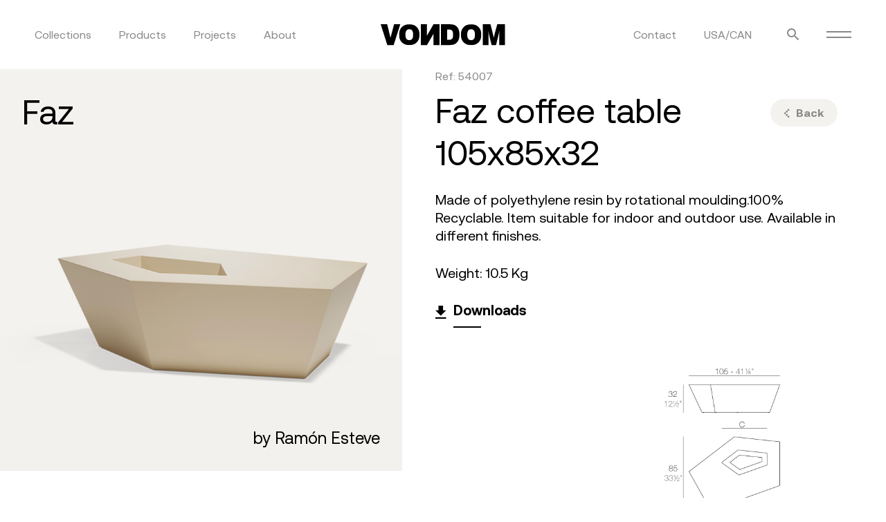

--- FILE ---
content_type: text/html; charset=UTF-8
request_url: https://www.vondom.com/us/products/tables-faz-coffee-table-110x70x32-ramon-esteve-54007/
body_size: 34457
content:
<!doctype html>
<html lang="en-US" prefix="og: https://ogp.me/ns#">
  <head>
  <meta charset="utf-8">
<script type="text/javascript">
/* <![CDATA[ */
var gform;gform||(document.addEventListener("gform_main_scripts_loaded",function(){gform.scriptsLoaded=!0}),document.addEventListener("gform/theme/scripts_loaded",function(){gform.themeScriptsLoaded=!0}),window.addEventListener("DOMContentLoaded",function(){gform.domLoaded=!0}),gform={domLoaded:!1,scriptsLoaded:!1,themeScriptsLoaded:!1,isFormEditor:()=>"function"==typeof InitializeEditor,callIfLoaded:function(o){return!(!gform.domLoaded||!gform.scriptsLoaded||!gform.themeScriptsLoaded&&!gform.isFormEditor()||(gform.isFormEditor()&&console.warn("The use of gform.initializeOnLoaded() is deprecated in the form editor context and will be removed in Gravity Forms 3.1."),o(),0))},initializeOnLoaded:function(o){gform.callIfLoaded(o)||(document.addEventListener("gform_main_scripts_loaded",()=>{gform.scriptsLoaded=!0,gform.callIfLoaded(o)}),document.addEventListener("gform/theme/scripts_loaded",()=>{gform.themeScriptsLoaded=!0,gform.callIfLoaded(o)}),window.addEventListener("DOMContentLoaded",()=>{gform.domLoaded=!0,gform.callIfLoaded(o)}))},hooks:{action:{},filter:{}},addAction:function(o,r,e,t){gform.addHook("action",o,r,e,t)},addFilter:function(o,r,e,t){gform.addHook("filter",o,r,e,t)},doAction:function(o){gform.doHook("action",o,arguments)},applyFilters:function(o){return gform.doHook("filter",o,arguments)},removeAction:function(o,r){gform.removeHook("action",o,r)},removeFilter:function(o,r,e){gform.removeHook("filter",o,r,e)},addHook:function(o,r,e,t,n){null==gform.hooks[o][r]&&(gform.hooks[o][r]=[]);var d=gform.hooks[o][r];null==n&&(n=r+"_"+d.length),gform.hooks[o][r].push({tag:n,callable:e,priority:t=null==t?10:t})},doHook:function(r,o,e){var t;if(e=Array.prototype.slice.call(e,1),null!=gform.hooks[r][o]&&((o=gform.hooks[r][o]).sort(function(o,r){return o.priority-r.priority}),o.forEach(function(o){"function"!=typeof(t=o.callable)&&(t=window[t]),"action"==r?t.apply(null,e):e[0]=t.apply(null,e)})),"filter"==r)return e[0]},removeHook:function(o,r,t,n){var e;null!=gform.hooks[o][r]&&(e=(e=gform.hooks[o][r]).filter(function(o,r,e){return!!(null!=n&&n!=o.tag||null!=t&&t!=o.priority)}),gform.hooks[o][r]=e)}});
/* ]]> */
</script>

  <meta http-equiv="x-ua-compatible" content="ie=edge">
  <meta name="viewport" content="width=device-width, initial-scale=1, shrink-to-fit=no">
          <title>FAZ COFFEE TABLE 105x85x32 by Ramón Esteve |  Vondom Products</title>
    <link rel="alternate" hreflang="en" href="https://www.vondom.com/us/products/tables-faz-coffee-table-110x70x32-ramon-esteve-54007/" />
<link rel="alternate" hreflang="x-default" href="https://www.vondom.com/us/products/tables-faz-coffee-table-110x70x32-ramon-esteve-54007/" />

<!-- Search Engine Optimization by Rank Math - https://rankmath.com/ -->
<meta name="description" content="Made of polyethylene resin by rotational moulding.100% Recyclable. Item suitable for indoor and outdoor use. Available in different finishes."/>
<meta name="robots" content="index, follow, max-snippet:-1, max-video-preview:-1, max-image-preview:large"/>
<link rel="canonical" href="https://www.vondom.com/us/products/tables-faz-coffee-table-110x70x32-ramon-esteve-54007/" />
<meta property="og:locale" content="en_US" />
<meta property="og:type" content="article" />
<meta property="og:title" content="FAZ COFFEE TABLE 105x85x32" />
<meta property="og:description" content="Made of polyethylene resin by rotational moulding.100% Recyclable. Item suitable for indoor and outdoor use. Available in different finishes." />
<meta property="og:url" content="https://www.vondom.com/us/products/tables-faz-coffee-table-110x70x32-ramon-esteve-54007/" />
<meta property="og:site_name" content="Vondom USA" />
<meta property="og:updated_time" content="2022-04-20T16:44:00+02:00" />
<meta property="og:image" content="https://cdn.vondom.com/imagenes/ambientes/54007/EN/Vondom-Faz-outdoor-low-table-Ramon-Esteve-0.jpg" />
<meta property="og:image:secure_url" content="https://cdn.vondom.com/imagenes/ambientes/54007/EN/Vondom-Faz-outdoor-low-table-Ramon-Esteve-0.jpg" />
<meta property="og:image:alt" content="Vondom Faz outdoor low table Ramon Esteve 0 " />
<meta property="article:published_time" content="2021-10-07T15:52:44+02:00" />
<meta property="article:modified_time" content="2022-04-20T16:44:00+02:00" />
<meta name="twitter:card" content="summary_large_image" />
<meta name="twitter:title" content="FAZ COFFEE TABLE 105x85x32" />
<meta name="twitter:description" content="Made of polyethylene resin by rotational moulding.100% Recyclable. Item suitable for indoor and outdoor use. Available in different finishes." />
<meta name="twitter:image" content="https://cdn.vondom.com/imagenes/ambientes/54007/EN/Vondom-Faz-outdoor-low-table-Ramon-Esteve-0.jpg" />
<meta name="twitter:label1" content="Time to read" />
<meta name="twitter:data1" content="Less than a minute" />
<script type="application/ld+json" class="rank-math-schema">{"@context":"https://schema.org","@graph":[{"@type":"Organization","@id":"https://www.vondom.com/us/#organization","name":"Vondom","url":"https://www.vondom.com/us","logo":{"@type":"ImageObject","@id":"https://www.vondom.com/us/#logo","url":"https://cdn.vondom.com/us/wp-content/uploads/sites/2/2022/01/vondom-logo-black.png","contentUrl":"https://cdn.vondom.com/us/wp-content/uploads/sites/2/2022/01/vondom-logo-black.png","caption":"Vondom","inLanguage":"en-US","width":"540","height":"93"}},{"@type":"WebSite","@id":"https://www.vondom.com/us/#website","url":"https://www.vondom.com/us","name":"Vondom","publisher":{"@id":"https://www.vondom.com/us/#organization"},"inLanguage":"en-US"},{"@type":"ImageObject","@id":"https://cdn.vondom.com/us/wp-content/uploads/sites/2/2022/01/vondom-image-share.jpg","url":"https://cdn.vondom.com/us/wp-content/uploads/sites/2/2022/01/vondom-image-share.jpg","width":"1200","height":"630","caption":"Vondom image Open Graph","inLanguage":"en-US"},{"@type":"WebPage","@id":"https://www.vondom.com/us/products/tables-faz-coffee-table-110x70x32-ramon-esteve-54007/#webpage","url":"https://www.vondom.com/us/products/tables-faz-coffee-table-110x70x32-ramon-esteve-54007/","name":"FAZ COFFEE TABLE 105x85x32","datePublished":"2021-10-07T15:52:44+02:00","dateModified":"2022-04-20T16:44:00+02:00","isPartOf":{"@id":"https://www.vondom.com/us/#website"},"primaryImageOfPage":{"@id":"https://cdn.vondom.com/us/wp-content/uploads/sites/2/2022/01/vondom-image-share.jpg"},"inLanguage":"en-US"},{"@type":"Person","@id":"https://www.vondom.com/us/author/webmaster/","name":"webmaster","url":"https://www.vondom.com/us/author/webmaster/","image":{"@type":"ImageObject","@id":"https://secure.gravatar.com/avatar/ad435e83488962fb8cb3c453bb14d16bd9ec4f57920b2964ee327f8ab7373877?s=96&amp;d=mm&amp;r=g","url":"https://secure.gravatar.com/avatar/ad435e83488962fb8cb3c453bb14d16bd9ec4f57920b2964ee327f8ab7373877?s=96&amp;d=mm&amp;r=g","caption":"webmaster","inLanguage":"en-US"},"sameAs":["https://www.vondom.com"],"worksFor":{"@id":"https://www.vondom.com/us/#organization"}},{"@type":"Article","headline":"FAZ COFFEE TABLE 105x85x32","datePublished":"2021-10-07T15:52:44+02:00","dateModified":"2022-04-20T16:44:00+02:00","author":{"@id":"https://www.vondom.com/us/author/webmaster/","name":"webmaster"},"publisher":{"@id":"https://www.vondom.com/us/#organization"},"description":"Made of polyethylene resin by rotational moulding.100% Recyclable. Item suitable for indoor and outdoor use. Available in different finishes.","name":"FAZ COFFEE TABLE 105x85x32","@id":"https://www.vondom.com/us/products/tables-faz-coffee-table-110x70x32-ramon-esteve-54007/#richSnippet","isPartOf":{"@id":"https://www.vondom.com/us/products/tables-faz-coffee-table-110x70x32-ramon-esteve-54007/#webpage"},"image":{"@id":"https://cdn.vondom.com/us/wp-content/uploads/sites/2/2022/01/vondom-image-share.jpg"},"inLanguage":"en-US","mainEntityOfPage":{"@id":"https://www.vondom.com/us/products/tables-faz-coffee-table-110x70x32-ramon-esteve-54007/#webpage"}}]}</script>
<!-- /Rank Math WordPress SEO plugin -->

<link rel='dns-prefetch' href='//www.googletagmanager.com' />
<link href='https://fonts.gstatic.com' crossorigin rel='preconnect' />
<link rel="alternate" title="oEmbed (JSON)" type="application/json+oembed" href="https://www.vondom.com/us/wp-json/oembed/1.0/embed?url=https%3A%2F%2Fwww.vondom.com%2Fus%2Fproducts%2F" />
<link rel="alternate" title="oEmbed (XML)" type="text/xml+oembed" href="https://www.vondom.com/us/wp-json/oembed/1.0/embed?url=https%3A%2F%2Fwww.vondom.com%2Fus%2Fproducts%2F&#038;format=xml" />
		<style>
			.lazyload,
			.lazyloading {
				max-width: 100%;
			}
		</style>
		<style id='wp-img-auto-sizes-contain-inline-css' type='text/css'>
img:is([sizes=auto i],[sizes^="auto," i]){contain-intrinsic-size:3000px 1500px}
/*# sourceURL=wp-img-auto-sizes-contain-inline-css */
</style>
<style id='wp-emoji-styles-inline-css' type='text/css'>

	img.wp-smiley, img.emoji {
		display: inline !important;
		border: none !important;
		box-shadow: none !important;
		height: 1em !important;
		width: 1em !important;
		margin: 0 0.07em !important;
		vertical-align: -0.1em !important;
		background: none !important;
		padding: 0 !important;
	}
/*# sourceURL=wp-emoji-styles-inline-css */
</style>
<link rel='stylesheet' id='wp-block-library-css' href='https://cdn.vondom.com/us/wp-includes/css/dist/block-library/style.min.css?ver=6.9' type='text/css' media='all' />
<link rel='stylesheet' id='sage/main.css-css' href='https://cdn.vondom.com/us/wp-content/themes/vondom-theme/dist/styles/main.css' type='text/css' media='all' />
<script type="text/javascript" id="wpml-cookie-js-extra">
/* <![CDATA[ */
var wpml_cookies = {"wp-wpml_current_language":{"value":"en","expires":1,"path":"/"}};
var wpml_cookies = {"wp-wpml_current_language":{"value":"en","expires":1,"path":"/"}};
//# sourceURL=wpml-cookie-js-extra
/* ]]> */
</script>
<script type="text/javascript" src="https://cdn.vondom.com/us/wp-content/plugins/sitepress-multilingual-cms/res/js/cookies/language-cookie.js?ver=486900" id="wpml-cookie-js" defer="defer" data-wp-strategy="defer"></script>
<script type="text/javascript" src="https://cdn.vondom.com/us/wp-includes/js/jquery/jquery.min.js?ver=3.7.1" id="jquery-core-js"></script>
<script type="text/javascript" src="https://cdn.vondom.com/us/wp-includes/js/jquery/jquery-migrate.min.js?ver=3.4.1" id="jquery-migrate-js"></script>
<link rel="https://api.w.org/" href="https://www.vondom.com/us/wp-json/" /><link rel="alternate" title="JSON" type="application/json" href="https://www.vondom.com/us/wp-json/wp/v2/pages/526" /><link rel="EditURI" type="application/rsd+xml" title="RSD" href="https://www.vondom.com/us/xmlrpc.php?rsd" />
<meta name="generator" content="WordPress 6.9" />
<link rel='shortlink' href='https://www.vondom.com/us/?p=526' />
<meta name="generator" content="WPML ver:4.8.6 stt:1;" />
<meta name="generator" content="Site Kit by Google 1.168.0" />		<script>
			document.documentElement.className = document.documentElement.className.replace('no-js', 'js');
		</script>
		<meta name="google-site-verification" content="vfczgRBOsQJ80Hng6SLkshzUkiSkQddgsp9v0sld07Y"><meta name="google-site-verification" content="CYI5NazKuh1rGClTGfFbsi29SMaR491Eya5A8g1BR6Y"><style type="text/css">.recentcomments a{display:inline !important;padding:0 !important;margin:0 !important;}</style>
<!-- Google Tag Manager snippet added by Site Kit -->
<script type="text/javascript">
/* <![CDATA[ */

			( function( w, d, s, l, i ) {
				w[l] = w[l] || [];
				w[l].push( {'gtm.start': new Date().getTime(), event: 'gtm.js'} );
				var f = d.getElementsByTagName( s )[0],
					j = d.createElement( s ), dl = l != 'dataLayer' ? '&l=' + l : '';
				j.async = true;
				j.src = 'https://www.googletagmanager.com/gtm.js?id=' + i + dl;
				f.parentNode.insertBefore( j, f );
			} )( window, document, 'script', 'dataLayer', 'GTM-TVX33ZB9' );
			
/* ]]> */
</script>

<!-- End Google Tag Manager snippet added by Site Kit -->
<link rel="icon" href="https://cdn.vondom.com/us/wp-content/smush-webp/sites/2/2021/12/favicon.png.webp" sizes="32x32" data-smush-webp-fallback="{&quot;href&quot;:&quot;https:\/\/cdn.vondom.com\/us\/wp-content\/uploads\/sites\/2\/2021\/12\/favicon.png&quot;}" />
<link rel="icon" href="https://cdn.vondom.com/us/wp-content/smush-webp/sites/2/2021/12/favicon.png.webp" sizes="192x192" data-smush-webp-fallback="{&quot;href&quot;:&quot;https:\/\/cdn.vondom.com\/us\/wp-content\/uploads\/sites\/2\/2021\/12\/favicon.png&quot;}" />
<link rel="apple-touch-icon" href="https://cdn.vondom.com/us/wp-content/smush-webp/sites/2/2021/12/favicon.png.webp" data-smush-webp-fallback="{&quot;href&quot;:&quot;https:\/\/cdn.vondom.com\/us\/wp-content\/uploads\/sites\/2\/2021\/12\/favicon.png&quot;}" />
<meta name="msapplication-TileImage" content="https://cdn.vondom.com/us/wp-content/uploads/sites/2/2021/12/favicon.png" />
<style type="text/css" media="screen">
    html { margin-top: 0px !important; }
    * html body, header { margin-top: 0px !important; }
    </style></head>
  <body class="wp-singular page-template page-template-template-product-navision template-product-navision page page-id-526 wp-theme-vondom-themeresources products template-single-product app-data index-data singular-data page-data page-526-data page-products-data template-product-navision-data">
        <header class="main-header">
  <nav class="main-header__container container">
    
    <div class="main-header__col nav-primary">

      <ul class="menu-list flex-row items-center">
        <li class="menu-item   has-submenu ">
          <a href="https://www.vondom.com/us/collections/">Collections</a>
          
                    
          <div class="submenu">
            <div class="submenu__wrapper">
              
              <ul class="submenu-list">                
                
                <li class="menu-item">
                  <a href="https://www.vondom.com/us/collections/">All</a>
                </li>
              </ul>
              <ul class="submenu-list">
                
                                <li class="menu-item text-lower">
                  <a href="https://www.vondom.com/us/collections/pasadena/">Pasadena</a>
                </li>
                                <li class="menu-item text-lower">
                  <a href="https://www.vondom.com/us/collections/madison/">Madison</a>
                </li>
                                <li class="menu-item text-lower">
                  <a href="https://www.vondom.com/us/collections/milos/">Milos</a>
                </li>
                                <li class="menu-item text-lower">
                  <a href="https://www.vondom.com/us/collections/hamptons/">Hamptons</a>
                </li>
                                <li class="menu-item text-lower">
                  <a href="https://www.vondom.com/us/collections/luna/">Luna</a>
                </li>
                                <li class="menu-item text-lower">
                  <a href="https://www.vondom.com/us/collections/tulum/">Tulum</a>
                </li>
                                <li class="menu-item text-lower">
                  <a href="https://www.vondom.com/us/collections/vineyard/">Vineyard</a>
                </li>
                                <li class="menu-item text-lower">
                  <a href="https://www.vondom.com/us/collections/outdoor-rugs/">Outdoor Rugs</a>
                </li>
                                <li class="menu-item text-lower">
                  <a href="https://www.vondom.com/us/collections/the-factory/">The Factory</a>
                </li>
                                <li class="menu-item text-lower">
                  <a href="https://www.vondom.com/us/collections/gatsby/">Gatsby</a>
                </li>
                                <li class="menu-item text-lower">
                  <a href="https://www.vondom.com/us/collections/ibiza/">Ibiza</a>
                </li>
                                <li class="menu-item text-lower">
                  <a href="https://www.vondom.com/us/collections/africa/">Africa</a>
                </li>
                                <li class="menu-item text-lower">
                  <a href="https://www.vondom.com/us/collections/voxel/">Voxel</a>
                </li>
                                <li class="menu-item text-lower">
                  <a href="https://www.vondom.com/us/collections/adan/">Adan</a>
                </li>
                                <li class="menu-item text-lower">
                  <a href="https://www.vondom.com/us/collections/venus/">Venus</a>
                </li>
                                <li class="menu-item text-lower">
                  <a href="https://www.vondom.com/us/collections/tablet/">Tablet</a>
                </li>
                                <li class="menu-item text-lower">
                  <a href="https://www.vondom.com/us/collections/suave/">Suave</a>
                </li>
                                <li class="menu-item text-lower">
                  <a href="https://www.vondom.com/us/collections/pixel/">Pixel</a>
                </li>
                                <li class="menu-item text-lower">
                  <a href="https://www.vondom.com/us/collections/faz/">Faz</a>
                </li>
                                <li class="menu-item text-lower">
                  <a href="https://www.vondom.com/us/collections/vela/">Vela</a>
                </li>
                                <li class="menu-item text-lower">
                  <a href="https://www.vondom.com/us/collections/marquis/">Marquis</a>
                </li>
                                <li class="menu-item text-lower">
                  <a href="https://www.vondom.com/us/collections/ulm/">Ulm</a>
                </li>
                                <li class="menu-item text-lower">
                  <a class="with-opacity" href="https://www.vondom.com/us/collections/">View more</a>
                </li>
              </ul>
            </div>         
          </div>
                  </li>
        
        <li class="menu-item has-submenu">
          <a href="https://www.vondom.com/us/products/">Products</a>
          
          <div class="submenu">
            <div class="submenu__wrapper">
              
              <ul class="submenu-list">
                <li class="menu-item">
                  <a href="https://www.vondom.com/us/products/">All</a>
                </li>
                
                <li class="menu-item">
                  <a href="https://www.vondom.com/us/new-products/">New</a>
                </li>
              </ul>
              <ul class="submenu-list">                
                                                    <li class="menu-item text-lower">
                    <a href="https://www.vondom.com/us/products-category/outdoor-rugs">OUTDOOR RUGS</a>
                  </li>
                                    <li class="menu-item text-lower">
                    <a href="https://www.vondom.com/us/products-category/lamps">LAMPS</a>
                  </li>
                                    <li class="menu-item text-lower">
                    <a href="https://www.vondom.com/us/products-category/planters">PLANTERS</a>
                  </li>
                                    <li class="menu-item text-lower">
                    <a href="https://www.vondom.com/us/products-category/benches">BENCHES</a>
                  </li>
                                    <li class="menu-item text-lower">
                    <a href="https://www.vondom.com/us/products-category/counters">COUNTERS</a>
                  </li>
                                    <li class="menu-item text-lower">
                    <a href="https://www.vondom.com/us/products-category/lounge-chairs">LOUNGE CHAIRS</a>
                  </li>
                                    <li class="menu-item text-lower">
                    <a href="https://www.vondom.com/us/products-category/decorative-cushions">DECORATIVE CUSHIONS</a>
                  </li>
                                    <li class="menu-item text-lower">
                    <a href="https://www.vondom.com/us/products-category/daybed">DAYBED</a>
                  </li>
                                    <li class="menu-item text-lower">
                    <a href="https://www.vondom.com/us/products-category/dining-tables">DINING TABLES</a>
                  </li>
                                    <li class="menu-item text-lower">
                    <a href="https://www.vondom.com/us/products-category/high-tables">HIGH TABLES</a>
                  </li>
                                    <li class="menu-item text-lower">
                    <a href="https://www.vondom.com/us/products-category/low-tables">LOW TABLES</a>
                  </li>
                                    <li class="menu-item text-lower">
                    <a href="https://www.vondom.com/us/products-category/objects">OBJECTS</a>
                  </li>
                                    <li class="menu-item text-lower">
                    <a href="https://www.vondom.com/us/products-category/canopies">CANOPIES</a>
                  </li>
                                    <li class="menu-item text-lower">
                    <a href="https://www.vondom.com/us/products-category/chairs">CHAIRS</a>
                  </li>
                                    <li class="menu-item text-lower">
                    <a href="https://www.vondom.com/us/products-category/sofas">SOFAS</a>
                  </li>
                                    <li class="menu-item text-lower">
                    <a href="https://www.vondom.com/us/products-category/stools-ottomans">STOOLS & OTTOMANS</a>
                  </li>
                                    <li class="menu-item text-lower">
                    <a href="https://www.vondom.com/us/products-category/sun-loungers">SUN LOUNGERS</a>
                  </li>
                                                </ul>

              
                          </div>         
          </div>
        </li>
        
        <li class="menu-item has-submenu">
          <a href="https://www.vondom.com/us/projects/">Projects</a>
          
          <div class="submenu">
            <div class="submenu__wrapper">
              
              <ul class="submenu-list">
                <li class="menu-item">
                  <a href="https://www.vondom.com/us/projects/">All</a>
                </li>
              </ul>
              
                              <ul class="submenu-list">
                                    <li class="menu-item">
                    <a href="https://www.vondom.com/us/projects/hospitality/">Hospitality</a>
                  </li>
                                    <li class="menu-item">
                    <a href="https://www.vondom.com/us/projects/hotel/">Hotel</a>
                  </li>
                                    <li class="menu-item">
                    <a href="https://www.vondom.com/us/projects/leisure/">Leisure</a>
                  </li>
                                    <li class="menu-item">
                    <a href="https://www.vondom.com/us/projects/residencial/">Residencial</a>
                  </li>
                                    <li class="menu-item">
                    <a href="https://www.vondom.com/us/projects/residential/">Residential</a>
                  </li>
                                    <li class="menu-item">
                    <a href="https://www.vondom.com/us/projects/workspace/">Workspace</a>
                  </li>
                                  </ul>
                          </div>         
          </div>
        </li>
        
                            <li class="menu-item has-submenu is--simple">
            <a href="#">About</a>
                          
              <div class="submenu not-megamenu">
                <div class="submenu__wrapper">
                  
                  <ul class="submenu-list">
                                      <li class="menu-item">
                      <a href="https://www.vondom.com/us/who-we-are/">Who we are</a>
                    </li>
                                      <li class="menu-item">
                      <a href="https://www.vondom.com/us/revolution/">Revolution</a>
                    </li>
                                      <li class="menu-item">
                      <a href="https://www.vondom.com/us/vondom-tv/">Vondom TV</a>
                    </li>
                                      <li class="menu-item">
                      <a href="https://www.vondom.com/us/awards/">Awards</a>
                    </li>
                                      <li class="menu-item">
                      <a href="https://www.vondom.com/us/showroom-360/">Showroom 360</a>
                    </li>
                                    </ul>
                </div>
              </div>
                      </li>
                        </ul>

    </div>

    
    <div class="main-header__col text-center">
      <a href="https://www.vondom.com/us" class="brand"></a>
    </div>

    
    <div class="main-header__col nav-secondary">

      <ul class="menu-list flex-row items-center">
        <li class="menu-item">
          <a href="https://www.vondom.com/us/contact/">Contact</a>
        </li>

                  
          <li style="pointer-events: none;" class="menu-item">
            <a href="#">USA/CAN</a>
          </li>
        
        <li class="menu-item">
          <button class="button is--simple click-trigger" data-action="openSearchBar">
            <i class="button__icon icon-search"></i>
          </button>
        </li>
        <li class="menu-item has-icon-menu">
          <button class="hamburger button is--simple click-trigger" data-action="openMobileMenu">
            <span class="hamburger-line flex-item"></span>
            <span class="hamburger-line flex-item"></span>
          </button>
        </li>
      </ul>

    </div>
  </nav>
</header>

<div class="search-bar">
  <div class="search-bar__container size-full grid">
    <div class="search-bar__form on-black-bg">
      <form action="https://www.vondom.com/us">
        <ul>
          <li class="form-field form-field--search">
            <div class="form-field__label">Search</div>
            <div class="form-field__input">
              <input class="input-search" type="text" name="s" placeholder="Search">
            </div>
          </li>
        </ul>
      </form>
      <p class="pr">
        Hit enter to search
      </p>
    </div>
    <div class="search-bar__close">
        <button class="button is--ghost is--white button-close click-trigger" data-action="openSearchBar">
          <span class="button__text">Close</span>
          <span class="button__icon">
            <i class="icon icon-close-small"></i>
          </span>
        </button>
    </div>

  </div>
</div>
<div class="off-canvas-menu off-menu">
  <div class="off-canvas-menu__container size-full block"> 
    <div class="off-canvas-menu__content">
            
       <div class="off-canvas-menu__grid">
          <div class="off-canvas-menu__primary">
            <ul class="off-canvas-nav">
               
                                  <li><a href="/us/collections/" class="h2 is--regular">Collections</a></li>
                               
                                  <li><a href="/us/products/" class="h2 is--regular">Products</a></li>
                               
                                  <li><a href="/us/projects/" class="h2 is--regular">Projects</a></li>
                               
                                  <li><a href="/us/designers/" class="h2 is--regular">Designers</a></li>
                               
                                  <li><a href="https://www.vondom.com/us/contact/" class="h2 is--regular">Contact</a></li>
                                          </ul>
          </div>
          <div class="off-canvas-menu__secondary accordion-wrapper">
            <ul class="off-canvas-nav">
               
                                  <li><a href="/us/journal/" class="h2 is--regular">Journal</a></li>
                               
                                  <li class="accordion-block"> 
                    <div class="accordion-item">
                      <button class="accordion-button h2 is--regular click-trigger" data-action="showAccordionItem">
                        About <i class="icon icon-arrow-down"></i>
                      </button>
                      <div class="accordion-inner">
                        <ul class="accordion-list">
                                                      <li class="accordion-list__item"><a href="https://www.vondom.com/us/who-we-are/" class="h4 is--regular">Who we are</a></li>
                                                      <li class="accordion-list__item"><a href="https://www.vondom.com/us/revolution/" class="h4 is--regular">Revolution</a></li>
                                                      <li class="accordion-list__item"><a href="https://www.vondom.com/us/vondom-tv/" class="h4 is--regular">Vondom TV</a></li>
                                                      <li class="accordion-list__item"><a href="https://www.vondom.com/us/awards/" class="h4 is--regular">Awards</a></li>
                                                      <li class="accordion-list__item"><a href="https://www.vondom.com/us/showroom-360/" class="h4 is--regular">Showroom 360</a></li>
                                                  </ul>
                      </div>
                    </div>
                  </li>
                               
                                  <li class="accordion-block"> 
                    <div class="accordion-item">
                      <button class="accordion-button h2 is--regular click-trigger" data-action="showAccordionItem">
                        Professional Area <i class="icon icon-arrow-down"></i>
                      </button>
                      <div class="accordion-inner">
                        <ul class="accordion-list">
                                                      <li class="accordion-list__item"><a href="/us/catalogs/" class="h4 is--regular">Catalogs</a></li>
                                                      <li class="accordion-list__item"><a href="/us/press/" class="h4 is--regular">Press Area</a></li>
                                                      <li class="accordion-list__item"><a href="/us/downloads/" class="h4 is--regular">Downloads</a></li>
                                                      <li class="accordion-list__item"><a href="https://www.vondom.com/us/instructions/" class="h4 is--regular">Instructions</a></li>
                                                      <li class="accordion-list__item"><a href="https://www.vondom.com/us/certificates/" class="h4 is--regular">Certificates</a></li>
                                                      <li class="accordion-list__item"><a href="https://www.vondom.com/us/finishes/" class="h4 is--regular">Finishes</a></li>
                                                      <li class="accordion-list__item"><a href="/us/intranet/" class="h4 is--regular">Intranet</a></li>
                                                  </ul>
                      </div>
                    </div>
                  </li>
                               
                                  <li><a href="https://www.vondom.com/us/materials-care/" class="h2 is--regular">Materials &#038; Care</a></li>
                                          </ul>
          </div>
       </div>
              
       <div class="off-canvas-menu__login">
                   <a href="https://www.vondom.com/us/login/">Login</a>
                </div>

       
       
      
      <div class="off-canvas-menu__search on-black-bg">
        <form action="https://www.vondom.com/us">
          <ul>
            <li class="form-field form-field--search">
                <div class="form-field__label">Search</div>
                <div class="form-field__input">
                  <input class="input-search" type="text" name="s" placeholder="Search">
                </div>
                <i class="icon icon-search"></i>
            </li>
          </ul>
        </form>
      </div>

    </div>

  </div>
</div>
    <div class="content-wrapper" role="document">
              <main class="main-content has--intro">
      

      

      
      <section class="intro-single-product">
  <div class="intro-single-product__container p-relative">
        <a href="#" class="button button-back is--small is--solid is--dark click-trigger" data-action="backLinkProduct" data-default="https://www.vondom.com/us/collections/faz/">
      <span class="button__icon on--left">
        <i class="icon icon-arrow-back"></i>
      </span>
      <span class="button__text">
        Back
      </span>
    </a>
        <div class="intro-single-product__content">
      <div class="intro-single-product__slider p-relative">
                              <div class="image-wrapper">
                            <h1 class="swiper-basic__title text-lower h2">Faz</h1>
                                          <h3 class="swiper-basic__subtitle h5 is--regular">by Ramón Esteve</h3>
                            <img data-src="https://cdn.vondom.com/imagenes/renders/54007/Vondom-low-table-design-complement-faz-Ramon-Esteve-54007.jpg" alt="Vondom low table design complement faz Ramon Esteve 54007 " class="item-image lazyload" src="[data-uri]">
            </div>
                        </div>
      <div class="intro-single-product__right flex-column">
        <div class="intro-single-product__texts flex-double">
          <div class="intro-single-product__headings">
            
            <p class="intro-single-product__ref pr-md ">Ref: 54007 </p>
            
            <h3 class="text-lower h2">FAZ COFFEE TABLE 105x85x32</h3>
          </div>
          <div class="wysiwyg-block wysiwyg-block--lg">
            
                          <p>Made of polyethylene resin by rotational moulding.100% Recyclable. Item suitable for indoor and outdoor use. Available in different finishes.</p>

            
            
                          <p>Weight: 10.5 Kg</p> 
                        
            
            
            
            
            
            <button class="button is--simple link-line click-trigger" data-action="openProductDownloads">
              <span class="button__icon on--left"><i class="icon icon-download"></i></span>
              <span class="button__text">Downloads</span>
            </button>
          </div>
        </div>

                <div class="intro-single-product__plumilla media-wrapper text-right">
                      <a href="https://cdn.vondom.com/imagenes/plumillas/54007/54007.jpg" data-lg-size="1600-1600" class="spotlight">
              <img data-src="https://cdn.vondom.com/imagenes/plumillas/54007/54007.jpg" alt="54007" class="item-image lazyload" src="[data-uri]">
            </a>
                  </div>
              </div>
    </div>
  </div>
</section>

<div class="modal modal-info modal-downloads off-menu">
  
  <div class="modal__container tab-block">
    
    <div class="modal__top flex-row items-center">
      <div class="tab-block__buttons">
        <button class="button is--simple tab-block__button link-line is-active click-trigger" data-action="changeTab" data-tab="descargas">
          <span class="button__text">Downloads</span>
        </button>
      </div>
    </div>

    
    <div class="modal__content">
      
      <div class="tab-block__item is-active" data-tab="descargas">
        <div class="descargas-tab__content">
          <ul class="descargas-tab-list">
                        <li class="descargas-tab-list__item">
              <a href="https://www.vondom.com/us/print-product/?product_id=54007&amp;output=pdf" target="_blank">Data sheet</a>
            </li>
                                    <li class="descargas-tab-list__item  has-pass ">
              <button class="button is--simple click-trigger" data-action="changeTab" data-section="2d" data-tab="descargaslist">
                2D files
              </button>
            </li>
            
                        <li class="descargas-tab-list__item  has-pass ">
              <button class="button is--simple click-trigger" data-action="changeTab" data-section="3d" data-tab="descargaslist">
                3D files
              </button>
            </li>
            
                        <li class="descargas-tab-list__item  has-pass ">
              <button class="button is--simple click-trigger" data-action="changeTab" data-section="revit" data-tab="descargaslist">
                Revit
              </button>
            </li>
            
                        <li class="descargas-tab-list__item  has-pass ">
              <button class="button is--simple click-trigger" data-action="changeTab" data-section="pdf" data-tab="descargaslist">
                PDF
              </button>
            </li>
            
            
                        <li class="descargas-tab-list__item  has-pass ">
              <button class="button is--simple click-trigger" data-action="changeTab" data-section="hdcollection" data-tab="descargaslist">
                HD Collection
              </button>
            </li>
            
                        <li class="descargas-tab-list__item">
              <button class="button is--simple click-trigger" data-action="changeTab" data-tab="instrucciones">
                Instructions
              </button>
            </li>
            
                                          <li class="descargas-tab-list__item  has-pass ">
                  <button class="button is--simple click-trigger" data-action="changeTab" data-tab="descargaslist">
                    Certificates
                  </button>
                </li>
                          
                      </ul>
        </div>
      </div>


      
      <div class="tab-block__item accordion-wrapper" data-tab="descargaslist">
        <button class="button is--small is--solid is--dark tab-block__button click-trigger" data-action="changeTab" data-tab="descargas">
          <span class="button__icon on--left">
            <i class="icon icon-arrow-back"></i>
          </span>
          <span class="button__text">
            Back
          </span>
        </button>
                  
          <div class="login-register-grid">
            <div class="login-register-grid__col sign-in-col">
              <div class="form-block on-white-bg">
                  <div class="form-block__headings">
                    <div class="form-block__title">
                      <h2 class="h2 is--regular">Sign In</h2>
                    </div>
                    <div class="form-block__text">
                      <p>Not yet registered? Register now!</p>
                    </div>
                  </div>
                  <div class="form-block__fields">
                    <div class="form-button">
                      <a href="https://www.vondom.com/us/sign-in/" class="button button-form-ghost is--ghost">
                        <span class="button__text">Create account</span>
                      </a>
                    </div>
                  </div>
                </div>
            </div>
            <div class="login-register-grid__col">
              <div class="form-block on-white-bg">
  <div class="form-block__headings">
    <div class="form-block__title">
      <h2 class="h2 is--regular">
        Login
      </h2>
    </div>
    <div class="form-block__text">
      <p>Welcome back! Login:</p>
    </div>
  </div>
  <div class="form-block__fields">
    <form class="login-form access-form" action="" data-toggle="validator" data-dest="https://www.vondom.com/us/products/tables-faz-coffee-table-110x70x32-ramon-esteve-54007" role="form" method="POST">
      <ul>
        <li class="form-field__group">
          <div class="form-field form-group full is-required">
            <label class="form-field__label">
              E-mail
            </label>
            <div class="form-field__input input-container__text">
              <input type="email" class="login-email" name="login-email" required aria-required="true" aria-invalid="false">
            </div>
          </div>
        </li>
        <li class="form-field__group">
          <div class="form-field form-group full is-required">
            <label class="form-field__label">
              Password
            </label>
            <div class="form-field__input input-container__text">
              <input type="password" class="login-password" name="login-password" required aria-required="true" aria-invalid="false">
            </div>
          </div>
        </li>
        <li class="form-field">
          <a href="https://www.vondom.com/us/forgot-password/">Lost your password?</a>
        </li>
      </ul>
      <div class="form-button">
        <button type="submit" class="button button-plain button-plain--big button--login" data-style="expand-right" data-spinner-size="30">
            Login
        </button>
      </div>
      <input type="hidden" class="login-current-page" name="login-current-page" value="https://www.vondom.com/us/products/tables-faz-coffee-table-110x70x32-ramon-esteve-54007" />

      <div class="error-login error-info"></div>

      <input type="hidden" id="login-security" name="login-security" value="7b3cb7f58a" /><input type="hidden" name="_wp_http_referer" value="/us/products/tables-faz-coffee-table-110x70x32-ramon-esteve-54007/" />    </form>
  </div>
</div>            </div>
          </div>
        
      </div>

      
      <div class="tab-block__item accordion-wrapper" data-tab="instrucciones">
        <button class="button is--small is--solid is--dark tab-block__button click-trigger" data-action="changeTab" data-tab="descargas">
          <span class="button__icon on--left">
            <i class="icon icon-arrow-back"></i>
          </span>
          <span class="button__text">
            Back
          </span>
        </button>
        
        <div class="certificados-tab-wrapper">
          <div class="certificados-tab-wrapper__title">
            <h4 class="h5">Instructions</h4>
          </div>
          <ul class="certificados-tab-list accordion-block">
                          <li class="accordion-list__item"><a href="https://cdn.vondom.com/imagenes/instrucciones/cliente_final/Generales/LED_RGBW/EN/RGBW_LED_INSTRUCTIONS-EN.pdf" target="_blank">RGBW_LED_INSTRUCTIONS-EN.pdf</a></li>
                          <li class="accordion-list__item"><a href="https://cdn.vondom.com/imagenes/instrucciones/cliente_final/Generales/LED_RGBW-DMX/EN/47000X_DMX_PROFESSIONAL_XLR_INSTRUCTIONS_ES-EN.pdf" target="_blank">47000X_DMX_PROFESSIONAL_XLR_INSTRUCTIONS_ES-EN.pdf</a></li>
                          <li class="accordion-list__item"><a href="https://cdn.vondom.com/imagenes/instrucciones/cliente_final/Generales/LED_RGBW-DMX/EN/46000X_DMX_HOME_WI-FI_INSTRUCTIONS_ES-EN.pdf" target="_blank">46000X_DMX_HOME_WI-FI_INSTRUCTIONS_ES-EN.pdf</a></li>
                          <li class="accordion-list__item"><a href="https://cdn.vondom.com/imagenes/instrucciones/cliente_final/Generales/LED_RGBW_BATERIA/EN/VONDOM_BATTERY_SYSTEM-ES-EN.pdf" target="_blank">VONDOM_BATTERY_SYSTEM-ES-EN.pdf</a></li>
            
          </ul>
        </div>
      </div>

      
      <div class="tab-block__item accordion-wrapper" data-tab="certificados">
        <button class="button is--small is--solid is--dark tab-block__button click-trigger" data-action="changeTab" data-tab="descargas">
          <span class="button__icon on--left">
            <i class="icon icon-arrow-back"></i>
          </span>
          <span class="button__text">
            Back
          </span>
        </button>
        
        <div class="certificados-tab-wrapper">
          <div class="certificados-tab-wrapper__title">
            <h4 class="h5">Certificates</h4>
          </div>
          <ul class="certificados-tab-list accordion-block">
            
                                        <li class="accordion-item"> 
                  <button class="accordion-button button is--simple h5 is--regular click-trigger" data-action="showAccordionItem">
                    <span></span>
                    <i class="icon icon-arrow-down"></i>
                  </button>
                  <div class="accordion-inner">
                    <ul class="accordion-list">
                                              <li class="accordion-list__item"><a href="https://cdn.vondom.com/imagenes/certificados/general/ENG/Corrosion.pdf" target="_blank">Corrosion</a></li>
                                              <li class="accordion-list__item"><a href="https://cdn.vondom.com/imagenes/certificados/general/ENG/HPL.pdf" target="_blank">HPL</a></li>
                                              <li class="accordion-list__item"><a href="https://cdn.vondom.com/imagenes/certificados/general/ENG/ISO_VONDOM.pdf" target="_blank">ISO VONDOM</a></li>
                                              <li class="accordion-list__item"><a href="https://cdn.vondom.com/imagenes/certificados/general/ENG/Fire_retardant_Polyethylene.pdf" target="_blank">Fireproof Polyethylene</a></li>
                                              <li class="accordion-list__item"><a href="https://cdn.vondom.com/imagenes/certificados/general/ENG/Environmental_Policy.pdf" target="_blank">Environmental Policy</a></li>
                                              <li class="accordion-list__item"><a href="https://www.vondom.com/imagenes/certificados/general/ENG/Scratch_&amp;_Abrasion_Lacquered.pdf" target="_blank">Scratch & Abrasion Lacquered</a></li>
                                              <li class="accordion-list__item"><a href="https://cdn.vondom.com/imagenes/certificados/general/ENG/UVI.pdf" target="_blank">UVI</a></li>
                                          </ul>
                  </div>
              </li>
                          
          </ul>
        </div>
      </div>

    </div>

    
    <div class="modal__close">
      <button class="button is--simple button-close click-trigger" data-action="closeProductDownloads">
        <i class="icon icon-close-small"></i>
      </button>
    </div>
    

  </div>
  

</div>

              <section class="product-tabs section-block is--visible">
  <div class="product-tabs__container size-full block">
    <div class="tab-block">
      
      <div class="product-tabs__top tab-block__buttons flex-row items-center justify-center">
        <!-- <button class="button is--simple link-line tab-block__button is-active click-trigger" data-action="changeTab" data-tab="info">
          <span class="button__text">Info</span>
        </button> -->
                        <button class="button is--simple link-line tab-block__button click-trigger" data-action="changeTab" data-tab="acabados">
          <span class="button__text">Finishes</span>
        </button>
                
                        
                <button class="button is--simple link-line tab-block__button click-trigger" data-action="changeTab" data-tab="combinaciones">
          <span class="button__text">Combinations</span>
        </button>
                      </div>
      
      <div class="product-tab__content">
        
        
        
                  <div class="acabados-tab tab-block__item " data-tab="acabados">
  <div class="acabados-tab-grid">
    <div class="acabados-tab-grid__left">
            <div class="acabados-tab-row acabados-tab-row--grid">
        <h4 class="acabados-tab-row__title h3 is--regular text-lower">FINISHES</h4>
        
        <div class="tab-block">
          <div class="product-tabs__top tab-block__buttons flex-row items-center flex-wrap">
                                  <button class="tab-block__button button is--simple link-line tab-block__button is-active click-trigger  0" data-action="changeTab" data-tab="finishes-tab-0">
              <span class="button__text"> <p class="pr">Basic</p></span>
            </button>
                                  <button class="tab-block__button button is--simple link-line tab-block__button is-active click-trigger  1" data-action="changeTab" data-tab="finishes-tab-1">
              <span class="button__text"> <p class="pr">Lacquered</p></span>
            </button>
                    </div>

                                    <div class="tab-block__item  is-active  is-active" data-tab="finishes-tab-0">
              <div class="tab-block__grid">
                <div>
                  
                                    <ul class="acabados-tab-row__grid">
                                          
                                                                    
                                              <li 
                          class="acabados-tab-row__item "
                          data-col="WHITE 2001"
                           data-img="https://cdn.vondom.com/imagenes/etiquetas/54007/54007_BLA.jpg"                           data-bg-color="FFFFFF">
                          <div class="acabados-tab-row__item-color lazyload" 
                          style="
                           background-image:inherit;                            background-color:#FFFFFF;"
                          title="WHITE 2001" data-bg-image="url(https://cdn.vondom.com/imagenes/colores/BASIC/2001.jpg)"></div>
                            <div class="acabados-tab-row__item-title pr-xs">
                            WHITE 2001
                            </div>
                          
                          

                          
                          
                        </li>
                                                                
                                                                    
                                              <li 
                          class="acabados-tab-row__item "
                          data-col="BLACK 2002"
                           data-img="https://cdn.vondom.com/imagenes/etiquetas/54007/54007_NEG.jpg"                           data-bg-color="0E0E10">
                          <div class="acabados-tab-row__item-color lazyload" 
                          style="
                           background-image:inherit;                            background-color:#0E0E10;"
                          title="BLACK 2002" data-bg-image="url(https://cdn.vondom.com/imagenes/colores/BASIC/2002.jpg)"></div>
                            <div class="acabados-tab-row__item-title pr-xs">
                            BLACK 2002
                            </div>
                          
                          

                          
                          
                        </li>
                                                                
                                                                    
                                              <li 
                          class="acabados-tab-row__item "
                          data-col="ECRU 2003"
                           data-img="https://cdn.vondom.com/imagenes/etiquetas/54007/54007_ECR.jpg"                           data-bg-color="C5B9AD">
                          <div class="acabados-tab-row__item-color lazyload" 
                          style="
                           background-image:inherit;                            background-color:#C5B9AD;"
                          title="ECRU 2003" data-bg-image="url(https://cdn.vondom.com/imagenes/colores/BASIC/2003.jpg)"></div>
                            <div class="acabados-tab-row__item-title pr-xs">
                            ECRU 2003
                            </div>
                          
                          

                          
                          
                        </li>
                                                                
                                                                    
                                              <li 
                          class="acabados-tab-row__item "
                          data-col="TORTORA 2004"
                           data-img="https://cdn.vondom.com/imagenes/etiquetas/54007/54007_TAU.jpg"                           data-bg-color="8C857A">
                          <div class="acabados-tab-row__item-color lazyload" 
                          style="
                           background-image:inherit;                            background-color:#8C857A;"
                          title="TORTORA 2004" data-bg-image="url(https://cdn.vondom.com/imagenes/colores/BASIC/2004.jpg)"></div>
                            <div class="acabados-tab-row__item-title pr-xs">
                            TORTORA 2004
                            </div>
                          
                          

                          
                          
                        </li>
                                                                
                                                                    
                                              <li 
                          class="acabados-tab-row__item "
                          data-col="GRAY 2005"
                           data-img="https://cdn.vondom.com/imagenes/etiquetas/54007/54007_ACE.jpg"                           data-bg-color="7D878F">
                          <div class="acabados-tab-row__item-color lazyload" 
                          style="
                           background-image:inherit;                            background-color:#7D878F;"
                          title="GRAY 2005" data-bg-image="url(https://cdn.vondom.com/imagenes/colores/BASIC/2005.jpg)"></div>
                            <div class="acabados-tab-row__item-title pr-xs">
                            GRAY 2005
                            </div>
                          
                          

                          
                          
                        </li>
                                                                
                                                                    
                                              <li 
                          class="acabados-tab-row__item "
                          data-col="ANTHRACITE 2006"
                           data-img="https://cdn.vondom.com/imagenes/etiquetas/54007/54007_ANT.jpg"                           data-bg-color="4F4B48">
                          <div class="acabados-tab-row__item-color lazyload" 
                          style="
                           background-image:inherit;                            background-color:#4F4B48;"
                          title="ANTHRACITE 2006" data-bg-image="url(https://cdn.vondom.com/imagenes/colores/BASIC/2006.jpg)"></div>
                            <div class="acabados-tab-row__item-title pr-xs">
                            ANTHRACITE 2006
                            </div>
                          
                          

                          
                          
                        </li>
                                                                
                                                                    
                                              <li 
                          class="acabados-tab-row__item "
                          data-col="BROWN 2008"
                           data-img="https://cdn.vondom.com/imagenes/etiquetas/54007/54007_BRO.jpg"                           data-bg-color="4F3529">
                          <div class="acabados-tab-row__item-color lazyload" 
                          style="
                           background-image:inherit;                            background-color:#4F3529;"
                          title="BROWN 2008" data-bg-image="url(https://cdn.vondom.com/imagenes/colores/BASIC/2008.jpg)"></div>
                            <div class="acabados-tab-row__item-title pr-xs">
                            BROWN 2008
                            </div>
                          
                          

                          
                          
                        </li>
                                                                
                                                                    
                                              <li 
                          class="acabados-tab-row__item "
                          data-col="GARNET 2015"
                           data-img="https://cdn.vondom.com/imagenes/etiquetas/54007/54007_2015.jpg"                           data-bg-color="683431">
                          <div class="acabados-tab-row__item-color lazyload" 
                          style="
                           background-image:inherit;                            background-color:#683431;"
                          title="GARNET 2015" data-bg-image="url(https://cdn.vondom.com/imagenes/colores/BASIC/2015.jpg)"></div>
                            <div class="acabados-tab-row__item-title pr-xs">
                            GARNET 2015
                            </div>
                          
                          

                          
                          
                        </li>
                                                                
                                                                    
                                              <li 
                          class="acabados-tab-row__item "
                          data-col="GREEN 2016"
                           data-img="https://cdn.vondom.com/imagenes/etiquetas/54007/54007_2016.jpg"                           data-bg-color="5F7975">
                          <div class="acabados-tab-row__item-color lazyload" 
                          style="
                           background-image:inherit;                            background-color:#5F7975;"
                          title="GREEN 2016" data-bg-image="url(https://cdn.vondom.com/imagenes/colores/BASIC/2016.jpg)"></div>
                            <div class="acabados-tab-row__item-title pr-xs">
                            GREEN 2016
                            </div>
                          
                          

                          
                          
                        </li>
                                                                
                                                                    
                                              <li 
                          class="acabados-tab-row__item "
                          data-col="CREAM 2017"
                           data-img="https://cdn.vondom.com/imagenes/etiquetas/54007/54007_2017.jpg"                           data-bg-color="E5D8C6">
                          <div class="acabados-tab-row__item-color lazyload" 
                          style="
                           background-image:inherit;                            background-color:#E5D8C6;"
                          title="CREAM 2017" data-bg-image="url(https://cdn.vondom.com/imagenes/colores/BASIC/2017.jpg)"></div>
                            <div class="acabados-tab-row__item-title pr-xs">
                            CREAM 2017
                            </div>
                          
                          

                          
                          
                        </li>
                                                                
                                                                    
                                              <li 
                          class="acabados-tab-row__item "
                          data-col="BLUE 2018"
                           data-img="https://cdn.vondom.com/imagenes/etiquetas/54007/54007_2018.jpg"                           data-bg-color="27334A">
                          <div class="acabados-tab-row__item-color lazyload" 
                          style="
                           background-image:inherit;                            background-color:#27334A;"
                          title="BLUE 2018" data-bg-image="url(https://cdn.vondom.com/imagenes/colores/BASIC/2018.jpg)"></div>
                            <div class="acabados-tab-row__item-title pr-xs">
                            BLUE 2018
                            </div>
                          
                          

                          
                          
                        </li>
                                                                
                                                                    
                                              <li 
                          class="acabados-tab-row__item "
                          data-col="CAMEL 2020"
                           data-img="https://cdn.vondom.com/imagenes/etiquetas/54007/54007_2020.jpg"                           data-bg-color="C2A487">
                          <div class="acabados-tab-row__item-color lazyload" 
                          style="
                           background-image:inherit;                            background-color:#C2A487;"
                          title="CAMEL 2020" data-bg-image="url(https://cdn.vondom.com/imagenes/colores/BASIC/2020.jpg)"></div>
                            <div class="acabados-tab-row__item-title pr-xs">
                            CAMEL 2020
                            </div>
                          
                          

                          
                          
                        </li>
                                                                
                                                                    
                                              <li 
                          class="acabados-tab-row__item "
                          data-col="CLAY 2022"
                           data-img="https://cdn.vondom.com/imagenes/etiquetas/54007/54007_2022.jpg"                           data-bg-color="9D432C">
                          <div class="acabados-tab-row__item-color lazyload" 
                          style="
                           background-image:inherit;                            background-color:#9D432C;"
                          title="CLAY 2022" data-bg-image="url(https://cdn.vondom.com/imagenes/colores/BASIC/2022.jpg)"></div>
                            <div class="acabados-tab-row__item-title pr-xs">
                            CLAY 2022
                            </div>
                          
                          

                          
                          
                        </li>
                                                                
                                                                    
                                              <li 
                          class="acabados-tab-row__item "
                          data-col="ECRU GRANITE"
                           data-img="https://cdn.vondom.com/imagenes/etiquetas/54007/54007_2030.jpg"                           data-bg-color="C5B7AD">
                          <div class="acabados-tab-row__item-color" 
                          style="
                                                     background-color:#C5B7AD;"
                          title="ECRU GRANITE"></div>
                            <div class="acabados-tab-row__item-title pr-xs">
                            ECRU GRANITE
                            </div>
                          
                          

                          
                          
                        </li>
                                                                
                                                                    
                                              <li 
                          class="acabados-tab-row__item "
                          data-col="CREAM GRANITE"
                           data-img="https://cdn.vondom.com/imagenes/etiquetas/54007/54007_2031.jpg"                           data-bg-color="E5D5C6">
                          <div class="acabados-tab-row__item-color" 
                          style="
                                                     background-color:#E5D5C6;"
                          title="CREAM GRANITE"></div>
                            <div class="acabados-tab-row__item-title pr-xs">
                            CREAM GRANITE
                            </div>
                          
                          

                          
                          
                        </li>
                                                                
                                                                    
                                              <li 
                          class="acabados-tab-row__item "
                          data-col="ICE 2101"
                           data-img="https://cdn.vondom.com/imagenes/etiquetas/54007/54007_HIE.jpg"                           data-bg-color="F2F2F2">
                          <div class="acabados-tab-row__item-color" 
                          style="
                                                     background-color:#F2F2F2;"
                          title="ICE 2101"></div>
                            <div class="acabados-tab-row__item-title pr-xs">
                            ICE 2101
                            </div>
                          
                          

                          
                          
                        </li>
                                                                
                      
                                              <li 
                          class="acabados-tab-row__item no-color"
                          data-col="WHITE 3101"
                           data-img="https://cdn.vondom.com/imagenes/etiquetas/54007/54007_HIE.jpg"                           data-bg-color="">
                          <div class="acabados-tab-row__item-color" 
                          style="
                                                    "
                          title=""></div>
                            <div class="acabados-tab-row__item-title pr-xs">
                            
                            </div>
                          
                          

                          
                          
                        </li>
                                                                
                      
                                              <li 
                          class="acabados-tab-row__item no-color"
                          data-col="BLACK 3102"
                           data-img="https://cdn.vondom.com/imagenes/etiquetas/54007/54007_HIE.jpg"                           data-bg-color="">
                          <div class="acabados-tab-row__item-color" 
                          style="
                                                    "
                          title=""></div>
                            <div class="acabados-tab-row__item-title pr-xs">
                            
                            </div>
                          
                          

                          
                          
                        </li>
                                                                
                      
                                              <li 
                          class="acabados-tab-row__item no-color"
                          data-col="ECRU 3103"
                           data-img="https://cdn.vondom.com/imagenes/etiquetas/54007/54007_HIE.jpg"                           data-bg-color="">
                          <div class="acabados-tab-row__item-color" 
                          style="
                                                    "
                          title=""></div>
                            <div class="acabados-tab-row__item-title pr-xs">
                            
                            </div>
                          
                          

                          
                          
                        </li>
                                                                
                      
                                              <li 
                          class="acabados-tab-row__item no-color"
                          data-col="TORTORA 3104"
                           data-img="https://cdn.vondom.com/imagenes/etiquetas/54007/54007_HIE.jpg"                           data-bg-color="">
                          <div class="acabados-tab-row__item-color" 
                          style="
                                                    "
                          title=""></div>
                            <div class="acabados-tab-row__item-title pr-xs">
                            
                            </div>
                          
                          

                          
                          
                        </li>
                                                                
                      
                                              <li 
                          class="acabados-tab-row__item no-color"
                          data-col="GRAY 3105"
                           data-img="https://cdn.vondom.com/imagenes/etiquetas/54007/54007_HIE.jpg"                           data-bg-color="">
                          <div class="acabados-tab-row__item-color" 
                          style="
                                                    "
                          title=""></div>
                            <div class="acabados-tab-row__item-title pr-xs">
                            
                            </div>
                          
                          

                          
                          
                        </li>
                                                                
                      
                                              <li 
                          class="acabados-tab-row__item no-color"
                          data-col="ANTHRACITE 3106"
                           data-img="https://cdn.vondom.com/imagenes/etiquetas/54007/54007_HIE.jpg"                           data-bg-color="">
                          <div class="acabados-tab-row__item-color" 
                          style="
                                                    "
                          title=""></div>
                            <div class="acabados-tab-row__item-title pr-xs">
                            
                            </div>
                          
                          

                          
                          
                        </li>
                                                                
                      
                                              <li 
                          class="acabados-tab-row__item no-color"
                          data-col="GARNET 3113"
                           data-img="https://cdn.vondom.com/imagenes/etiquetas/54007/54007_HIE.jpg"                           data-bg-color="">
                          <div class="acabados-tab-row__item-color" 
                          style="
                                                    "
                          title=""></div>
                            <div class="acabados-tab-row__item-title pr-xs">
                            
                            </div>
                          
                          

                          
                          
                        </li>
                                                                
                      
                                              <li 
                          class="acabados-tab-row__item no-color"
                          data-col="GREEN 3116"
                           data-img="https://cdn.vondom.com/imagenes/etiquetas/54007/54007_HIE.jpg"                           data-bg-color="">
                          <div class="acabados-tab-row__item-color" 
                          style="
                                                    "
                          title=""></div>
                            <div class="acabados-tab-row__item-title pr-xs">
                            
                            </div>
                          
                          

                          
                          
                        </li>
                                                                
                      
                                              <li 
                          class="acabados-tab-row__item no-color"
                          data-col="CREAM 3117"
                           data-img="https://cdn.vondom.com/imagenes/etiquetas/54007/54007_HIE.jpg"                           data-bg-color="">
                          <div class="acabados-tab-row__item-color" 
                          style="
                                                    "
                          title=""></div>
                            <div class="acabados-tab-row__item-title pr-xs">
                            
                            </div>
                          
                          

                          
                          
                        </li>
                                                                
                      
                                              <li 
                          class="acabados-tab-row__item no-color"
                          data-col="BLUE 3118"
                           data-img="https://cdn.vondom.com/imagenes/etiquetas/54007/54007_HIE.jpg"                           data-bg-color="">
                          <div class="acabados-tab-row__item-color" 
                          style="
                                                    "
                          title=""></div>
                            <div class="acabados-tab-row__item-title pr-xs">
                            
                            </div>
                          
                          

                          
                          
                        </li>
                                                                
                      
                                              <li 
                          class="acabados-tab-row__item no-color"
                          data-col="BROWN 3125"
                           data-img="https://cdn.vondom.com/imagenes/etiquetas/54007/54007_HIE.jpg"                           data-bg-color="">
                          <div class="acabados-tab-row__item-color" 
                          style="
                                                    "
                          title=""></div>
                            <div class="acabados-tab-row__item-title pr-xs">
                            
                            </div>
                          
                          

                          
                          
                        </li>
                                                            </ul>
                  
                                      <p class="acabados-tab-row__description">Matt Polyethylene</p>
                                  </div>
              </div>
            </div>
                                    <div class="tab-block__item  is-active  is-active" data-tab="finishes-tab-1">
              <div class="tab-block__grid">
                <div>
                  
                                    <ul class="acabados-tab-row__grid">
                                          
                      
                                              <li 
                          class="acabados-tab-row__item no-color"
                          data-col="WHITE 2001"
                           data-img="https://cdn.vondom.com/imagenes/etiquetas/54007/54007_HIE.jpg"                           data-bg-color="">
                          <div class="acabados-tab-row__item-color" 
                          style="
                                                    "
                          title=""></div>
                            <div class="acabados-tab-row__item-title pr-xs">
                            
                            </div>
                          
                          

                          
                          
                        </li>
                                                                
                      
                                              <li 
                          class="acabados-tab-row__item no-color"
                          data-col="BLACK 2002"
                           data-img="https://cdn.vondom.com/imagenes/etiquetas/54007/54007_HIE.jpg"                           data-bg-color="">
                          <div class="acabados-tab-row__item-color" 
                          style="
                                                    "
                          title=""></div>
                            <div class="acabados-tab-row__item-title pr-xs">
                            
                            </div>
                          
                          

                          
                          
                        </li>
                                                                
                      
                                              <li 
                          class="acabados-tab-row__item no-color"
                          data-col="ECRU 2003"
                           data-img="https://cdn.vondom.com/imagenes/etiquetas/54007/54007_HIE.jpg"                           data-bg-color="">
                          <div class="acabados-tab-row__item-color" 
                          style="
                                                    "
                          title=""></div>
                            <div class="acabados-tab-row__item-title pr-xs">
                            
                            </div>
                          
                          

                          
                          
                        </li>
                                                                
                      
                                              <li 
                          class="acabados-tab-row__item no-color"
                          data-col="TORTORA 2004"
                           data-img="https://cdn.vondom.com/imagenes/etiquetas/54007/54007_HIE.jpg"                           data-bg-color="">
                          <div class="acabados-tab-row__item-color" 
                          style="
                                                    "
                          title=""></div>
                            <div class="acabados-tab-row__item-title pr-xs">
                            
                            </div>
                          
                          

                          
                          
                        </li>
                                                                
                      
                                              <li 
                          class="acabados-tab-row__item no-color"
                          data-col="GRAY 2005"
                           data-img="https://cdn.vondom.com/imagenes/etiquetas/54007/54007_HIE.jpg"                           data-bg-color="">
                          <div class="acabados-tab-row__item-color" 
                          style="
                                                    "
                          title=""></div>
                            <div class="acabados-tab-row__item-title pr-xs">
                            
                            </div>
                          
                          

                          
                          
                        </li>
                                                                
                      
                                              <li 
                          class="acabados-tab-row__item no-color"
                          data-col="ANTHRACITE 2006"
                           data-img="https://cdn.vondom.com/imagenes/etiquetas/54007/54007_HIE.jpg"                           data-bg-color="">
                          <div class="acabados-tab-row__item-color" 
                          style="
                                                    "
                          title=""></div>
                            <div class="acabados-tab-row__item-title pr-xs">
                            
                            </div>
                          
                          

                          
                          
                        </li>
                                                                
                      
                                              <li 
                          class="acabados-tab-row__item no-color"
                          data-col="BROWN 2008"
                           data-img="https://cdn.vondom.com/imagenes/etiquetas/54007/54007_HIE.jpg"                           data-bg-color="">
                          <div class="acabados-tab-row__item-color" 
                          style="
                                                    "
                          title=""></div>
                            <div class="acabados-tab-row__item-title pr-xs">
                            
                            </div>
                          
                          

                          
                          
                        </li>
                                                                
                      
                                              <li 
                          class="acabados-tab-row__item no-color"
                          data-col="GARNET 2015"
                           data-img="https://cdn.vondom.com/imagenes/etiquetas/54007/54007_HIE.jpg"                           data-bg-color="">
                          <div class="acabados-tab-row__item-color" 
                          style="
                                                    "
                          title=""></div>
                            <div class="acabados-tab-row__item-title pr-xs">
                            
                            </div>
                          
                          

                          
                          
                        </li>
                                                                
                      
                                              <li 
                          class="acabados-tab-row__item no-color"
                          data-col="GREEN 2016"
                           data-img="https://cdn.vondom.com/imagenes/etiquetas/54007/54007_HIE.jpg"                           data-bg-color="">
                          <div class="acabados-tab-row__item-color" 
                          style="
                                                    "
                          title=""></div>
                            <div class="acabados-tab-row__item-title pr-xs">
                            
                            </div>
                          
                          

                          
                          
                        </li>
                                                                
                      
                                              <li 
                          class="acabados-tab-row__item no-color"
                          data-col="CREAM 2017"
                           data-img="https://cdn.vondom.com/imagenes/etiquetas/54007/54007_HIE.jpg"                           data-bg-color="">
                          <div class="acabados-tab-row__item-color" 
                          style="
                                                    "
                          title=""></div>
                            <div class="acabados-tab-row__item-title pr-xs">
                            
                            </div>
                          
                          

                          
                          
                        </li>
                                                                
                      
                                              <li 
                          class="acabados-tab-row__item no-color"
                          data-col="BLUE 2018"
                           data-img="https://cdn.vondom.com/imagenes/etiquetas/54007/54007_HIE.jpg"                           data-bg-color="">
                          <div class="acabados-tab-row__item-color" 
                          style="
                                                    "
                          title=""></div>
                            <div class="acabados-tab-row__item-title pr-xs">
                            
                            </div>
                          
                          

                          
                          
                        </li>
                                                                
                      
                                              <li 
                          class="acabados-tab-row__item no-color"
                          data-col="CAMEL 2020"
                           data-img="https://cdn.vondom.com/imagenes/etiquetas/54007/54007_HIE.jpg"                           data-bg-color="">
                          <div class="acabados-tab-row__item-color" 
                          style="
                                                    "
                          title=""></div>
                            <div class="acabados-tab-row__item-title pr-xs">
                            
                            </div>
                          
                          

                          
                          
                        </li>
                                                                
                      
                                              <li 
                          class="acabados-tab-row__item no-color"
                          data-col="CLAY 2022"
                           data-img="https://cdn.vondom.com/imagenes/etiquetas/54007/54007_HIE.jpg"                           data-bg-color="">
                          <div class="acabados-tab-row__item-color" 
                          style="
                                                    "
                          title=""></div>
                            <div class="acabados-tab-row__item-title pr-xs">
                            
                            </div>
                          
                          

                          
                          
                        </li>
                                                                
                      
                                              <li 
                          class="acabados-tab-row__item no-color"
                          data-col="ECRU GRANITE"
                           data-img="https://cdn.vondom.com/imagenes/etiquetas/54007/54007_HIE.jpg"                           data-bg-color="">
                          <div class="acabados-tab-row__item-color" 
                          style="
                                                    "
                          title=""></div>
                            <div class="acabados-tab-row__item-title pr-xs">
                            
                            </div>
                          
                          

                          
                          
                        </li>
                                                                
                      
                                              <li 
                          class="acabados-tab-row__item no-color"
                          data-col="CREAM GRANITE"
                           data-img="https://cdn.vondom.com/imagenes/etiquetas/54007/54007_HIE.jpg"                           data-bg-color="">
                          <div class="acabados-tab-row__item-color" 
                          style="
                                                    "
                          title=""></div>
                            <div class="acabados-tab-row__item-title pr-xs">
                            
                            </div>
                          
                          

                          
                          
                        </li>
                                                                
                      
                                              <li 
                          class="acabados-tab-row__item no-color"
                          data-col="ICE 2101"
                           data-img="https://cdn.vondom.com/imagenes/etiquetas/54007/54007_HIE.jpg"                           data-bg-color="">
                          <div class="acabados-tab-row__item-color" 
                          style="
                                                    "
                          title=""></div>
                            <div class="acabados-tab-row__item-title pr-xs">
                            
                            </div>
                          
                          

                          
                          
                        </li>
                                                                
                                                                    
                                              <li 
                          class="acabados-tab-row__item "
                          data-col="WHITE 3101"
                           data-img="https://cdn.vondom.com/imagenes/etiquetas/54007/54007F_BLA.jpg"                           data-bg-color="FFFFFF">
                          <div class="acabados-tab-row__item-color lazyload" 
                          style="
                           background-image:inherit;                            background-color:#FFFFFF;"
                          title="WHITE 3101" data-bg-image="url(https://cdn.vondom.com/imagenes/colores/LACADO/3101.jpg)"></div>
                            <div class="acabados-tab-row__item-title pr-xs">
                            WHITE 3101
                            </div>
                          
                          

                          
                          
                        </li>
                                                                
                                                                    
                                              <li 
                          class="acabados-tab-row__item "
                          data-col="BLACK 3102"
                           data-img="https://cdn.vondom.com/imagenes/etiquetas/54007/54007F_NEG.jpg"                           data-bg-color="0E0E10">
                          <div class="acabados-tab-row__item-color lazyload" 
                          style="
                           background-image:inherit;                            background-color:#0E0E10;"
                          title="BLACK 3102" data-bg-image="url(https://cdn.vondom.com/imagenes/colores/LACADO/3102.jpg)"></div>
                            <div class="acabados-tab-row__item-title pr-xs">
                            BLACK 3102
                            </div>
                          
                          

                          
                          
                        </li>
                                                                
                                                                    
                                              <li 
                          class="acabados-tab-row__item "
                          data-col="ECRU 3103"
                           data-img="https://cdn.vondom.com/imagenes/etiquetas/54007/54007F_ECR.jpg"                           data-bg-color="C5B9AD">
                          <div class="acabados-tab-row__item-color lazyload" 
                          style="
                           background-image:inherit;                            background-color:#C5B9AD;"
                          title="ECRU 3103" data-bg-image="url(https://cdn.vondom.com/imagenes/colores/LACADO/3103.jpg)"></div>
                            <div class="acabados-tab-row__item-title pr-xs">
                            ECRU 3103
                            </div>
                          
                          

                          
                          
                        </li>
                                                                
                                                                    
                                              <li 
                          class="acabados-tab-row__item "
                          data-col="TORTORA 3104"
                           data-img="https://cdn.vondom.com/imagenes/etiquetas/54007/54007F_TAU.jpg"                           data-bg-color="8C857A">
                          <div class="acabados-tab-row__item-color lazyload" 
                          style="
                           background-image:inherit;                            background-color:#8C857A;"
                          title="TORTORA 3104" data-bg-image="url(https://cdn.vondom.com/imagenes/colores/LACADO/3104.jpg)"></div>
                            <div class="acabados-tab-row__item-title pr-xs">
                            TORTORA 3104
                            </div>
                          
                          

                          
                          
                        </li>
                                                                
                                                                    
                                              <li 
                          class="acabados-tab-row__item "
                          data-col="GRAY 3105"
                           data-img="https://cdn.vondom.com/imagenes/etiquetas/54007/54007F_ACE.jpg"                           data-bg-color="7D878F">
                          <div class="acabados-tab-row__item-color" 
                          style="
                                                     background-color:#7D878F;"
                          title="GRAY 3105"></div>
                            <div class="acabados-tab-row__item-title pr-xs">
                            GRAY 3105
                            </div>
                          
                          

                          
                          
                        </li>
                                                                
                                                                    
                                              <li 
                          class="acabados-tab-row__item "
                          data-col="ANTHRACITE 3106"
                           data-img="https://cdn.vondom.com/imagenes/etiquetas/54007/54007F_ANT.jpg"                           data-bg-color="4F4B48">
                          <div class="acabados-tab-row__item-color lazyload" 
                          style="
                           background-image:inherit;                            background-color:#4F4B48;"
                          title="ANTHRACITE 3106" data-bg-image="url(https://cdn.vondom.com/imagenes/colores/LACADO/3106.jpg)"></div>
                            <div class="acabados-tab-row__item-title pr-xs">
                            ANTHRACITE 3106
                            </div>
                          
                          

                          
                          
                        </li>
                                                                
                                                                    
                                              <li 
                          class="acabados-tab-row__item "
                          data-col="GARNET 3113"
                           data-img="https://cdn.vondom.com/imagenes/etiquetas/54007/54007F_3113.jpg"                           data-bg-color="683431">
                          <div class="acabados-tab-row__item-color lazyload" 
                          style="
                           background-image:inherit;                            background-color:#683431;"
                          title="GARNET 3113" data-bg-image="url(https://cdn.vondom.com/imagenes/colores/LACADO/3113.jpg)"></div>
                            <div class="acabados-tab-row__item-title pr-xs">
                            GARNET 3113
                            </div>
                          
                          

                          
                          
                        </li>
                                                                
                                                                    
                                              <li 
                          class="acabados-tab-row__item "
                          data-col="GREEN 3116"
                           data-img="https://cdn.vondom.com/imagenes/etiquetas/54007/54007F_3116.jpg"                           data-bg-color="5F7975">
                          <div class="acabados-tab-row__item-color lazyload" 
                          style="
                           background-image:inherit;                            background-color:#5F7975;"
                          title="GREEN 3116" data-bg-image="url(https://cdn.vondom.com/imagenes/colores/LACADO/3116.jpg)"></div>
                            <div class="acabados-tab-row__item-title pr-xs">
                            GREEN 3116
                            </div>
                          
                          

                          
                          
                        </li>
                                                                
                                                                    
                                              <li 
                          class="acabados-tab-row__item "
                          data-col="CREAM 3117"
                           data-img="https://cdn.vondom.com/imagenes/etiquetas/54007/54007F_3117.jpg"                           data-bg-color="E5D8C6">
                          <div class="acabados-tab-row__item-color lazyload" 
                          style="
                           background-image:inherit;                            background-color:#E5D8C6;"
                          title="CREAM 3117" data-bg-image="url(https://cdn.vondom.com/imagenes/colores/LACADO/3117.jpg)"></div>
                            <div class="acabados-tab-row__item-title pr-xs">
                            CREAM 3117
                            </div>
                          
                          

                          
                          
                        </li>
                                                                
                                                                    
                                              <li 
                          class="acabados-tab-row__item "
                          data-col="BLUE 3118"
                           data-img="https://cdn.vondom.com/imagenes/etiquetas/54007/54007F_3118.jpg"                           data-bg-color="27334A">
                          <div class="acabados-tab-row__item-color lazyload" 
                          style="
                           background-image:inherit;                            background-color:#27334A;"
                          title="BLUE 3118" data-bg-image="url(https://cdn.vondom.com/imagenes/colores/LACADO/3118.jpg)"></div>
                            <div class="acabados-tab-row__item-title pr-xs">
                            BLUE 3118
                            </div>
                          
                          

                          
                          
                        </li>
                                                                
                                                                    
                                              <li 
                          class="acabados-tab-row__item "
                          data-col="BROWN 3125"
                           data-img="https://cdn.vondom.com/imagenes/etiquetas/54007/54007F_BRO.jpg"                           data-bg-color="4F3529">
                          <div class="acabados-tab-row__item-color lazyload" 
                          style="
                           background-image:inherit;                            background-color:#4F3529;"
                          title="BROWN 3125" data-bg-image="url(https://cdn.vondom.com/imagenes/colores/LACADO/3125.jpg)"></div>
                            <div class="acabados-tab-row__item-title pr-xs">
                            BROWN 3125
                            </div>
                          
                          

                          
                          
                        </li>
                                                            </ul>
                  
                                      <p class="acabados-tab-row__description">Lacquered Polyethylene</p>
                                  </div>
              </div>
            </div>
                  </div>
      </div>
            <div class="acabados-tab-row acabados-tab-row--grid">
        <h4 class="acabados-tab-row__title h3 is--regular text-lower">LIGHTING</h4>
        
        <div class="tab-block">
          <div class="product-tabs__top tab-block__buttons flex-row items-center flex-wrap">
                                  <button class="tab-block__button button is--simple link-line tab-block__button is-active click-trigger  0" data-action="changeTab" data-tab="finishes-tab-0">
              <span class="button__text"> <p class="pr">Led White</p></span>
            </button>
                                  <button class="tab-block__button button is--simple link-line tab-block__button is-active click-trigger  1" data-action="changeTab" data-tab="finishes-tab-1">
              <span class="button__text"> <p class="pr">Led RGBW</p></span>
            </button>
                                  <button class="tab-block__button button is--simple link-line tab-block__button is-active click-trigger  2" data-action="changeTab" data-tab="finishes-tab-2">
              <span class="button__text"> <p class="pr">Led RGBW DMX</p></span>
            </button>
                                  <button class="tab-block__button button is--simple link-line tab-block__button is-active click-trigger  3" data-action="changeTab" data-tab="finishes-tab-3">
              <span class="button__text"> <p class="pr">Led RGBW Battery</p></span>
            </button>
                                  <button class="tab-block__button button is--simple link-line tab-block__button is-active click-trigger  4" data-action="changeTab" data-tab="finishes-tab-4">
              <span class="button__text"> <p class="pr">Led RGBW DMX Battery</p></span>
            </button>
                    </div>

                                    <div class="tab-block__item  is-active  is-active" data-tab="finishes-tab-0">
              <div class="tab-block__grid">
                <div>
                  
                  
                                      <p class="acabados-tab-row__description">White internally lit unit with LED technology. Available only in matte ice white finish.</p>
                                  </div>
              </div>
            </div>
                                    <div class="tab-block__item  is-active  is-active" data-tab="finishes-tab-1">
              <div class="tab-block__grid">
                <div>
                  
                  
                                      <p class="acabados-tab-row__description">Unit with internal lighting with RGBW LED technology and remote control unit for switching colors. Available only in matte ice white finish. Remote control included.</p>
                                  </div>
              </div>
            </div>
                                    <div class="tab-block__item  is-active  is-active" data-tab="finishes-tab-2">
              <div class="tab-block__grid">
                <div>
                  
                  
                                      <p class="acabados-tab-row__description">Unit with internal lighting with RGBW LED technology and remote control unit for switching colors. Also controlLED by DMX-1024 (wireless), enabling communication between one or more products simultaneously via the DMX transmitter (not included). There are two options to choose from: Professional XLR DMX and Home WIFI DMX. (Remote control included).
Optional battery</p>
                                  </div>
              </div>
            </div>
                                    <div class="tab-block__item  is-active  is-active" data-tab="finishes-tab-3">
              <div class="tab-block__grid">
                <div>
                  
                  
                                      <p class="acabados-tab-row__description">Unit with internal lighting with battery-powered RGBW LED technology. Includes charger and remote control for switching colors and charger. Available only in matte ice white finish.</p>
                                  </div>
              </div>
            </div>
                                    <div class="tab-block__item  is-active  is-active" data-tab="finishes-tab-4">
              <div class="tab-block__grid">
                <div>
                  
                  
                                      <p class="acabados-tab-row__description">Unit with internal lighting with RGBW LED technology and remote control unit for switching colors. Also controlLED by DMX-1024 (wireless), enabling communication between one or more products simultaneously via the DMX transmitter (not included). There are two options to choose from: Professional XLR DMX and Home WIFI DMX. (Remote control included).</p>
                                  </div>
              </div>
            </div>
                  </div>
      </div>
          </div>
    <div class="acabados-tab-grid__right">
      <div class="acabados-tab-grid__img aspect-ratio">
        <img data-src="https://cdn.vondom.com/imagenes/etiquetas/54023/54023_BLA.jpg" alt="" src="[data-uri]" class="lazyload">
      </div>
    </div>

  </div>

  </div>        
        
        
                  <div class="combinaciones-tab tab-block__item" data-tab="combinaciones">
  <ul class="combinaciones-tab__grid spotlight-group" data-page="false" data-fullscreen="false" data-autofit="false">
        <li class="combinaciones-tab__item image-wrapper">
      <a href="https://cdn.vondom.com/imagenes/combinaciones/54007/FAZ_PLUMILLAS_COMBINACIONES-06.jpg" data-lg-size="1600-2400" class="spotlight">
        <img data-src="https://cdn.vondom.com/imagenes/combinaciones/54007/FAZ_PLUMILLAS_COMBINACIONES-06.jpg" alt="FAZ_PLUMILLAS_COMBINACIONES-06" class="item-image lazyload" src="[data-uri]">
      </a>
    </li>
        <li class="combinaciones-tab__item image-wrapper">
      <a href="https://cdn.vondom.com/imagenes/combinaciones/54007/FAZ_PLUMILLAS_COMBINACIONES-04.jpg" data-lg-size="1600-2400" class="spotlight">
        <img data-src="https://cdn.vondom.com/imagenes/combinaciones/54007/FAZ_PLUMILLAS_COMBINACIONES-04.jpg" alt="FAZ_PLUMILLAS_COMBINACIONES-04" class="item-image lazyload" src="[data-uri]">
      </a>
    </li>
        <li class="combinaciones-tab__item image-wrapper">
      <a href="https://cdn.vondom.com/imagenes/combinaciones/54007/FAZ_PLUMILLAS_COMBINACIONES-03.jpg" data-lg-size="1600-2400" class="spotlight">
        <img data-src="https://cdn.vondom.com/imagenes/combinaciones/54007/FAZ_PLUMILLAS_COMBINACIONES-03.jpg" alt="FAZ_PLUMILLAS_COMBINACIONES-03" class="item-image lazyload" src="[data-uri]">
      </a>
    </li>
        <li class="combinaciones-tab__item image-wrapper">
      <a href="https://cdn.vondom.com/imagenes/combinaciones/54007/FAZ_PLUMILLAS_COMBINACIONES-05.jpg" data-lg-size="1600-2400" class="spotlight">
        <img data-src="https://cdn.vondom.com/imagenes/combinaciones/54007/FAZ_PLUMILLAS_COMBINACIONES-05.jpg" alt="FAZ_PLUMILLAS_COMBINACIONES-05" class="item-image lazyload" src="[data-uri]">
      </a>
    </li>
        <li class="combinaciones-tab__item image-wrapper">
      <a href="https://cdn.vondom.com/imagenes/combinaciones/54007/FAZ_PLUMILLAS_COMBINACIONES-01.jpg" data-lg-size="1600-2400" class="spotlight">
        <img data-src="https://cdn.vondom.com/imagenes/combinaciones/54007/FAZ_PLUMILLAS_COMBINACIONES-01.jpg" alt="FAZ_PLUMILLAS_COMBINACIONES-01" class="item-image lazyload" src="[data-uri]">
      </a>
    </li>
        <li class="combinaciones-tab__item image-wrapper">
      <a href="https://cdn.vondom.com/imagenes/combinaciones/54007/FAZ_PLUMILLAS_COMBINACIONES-02.jpg" data-lg-size="1600-2400" class="spotlight">
        <img data-src="https://cdn.vondom.com/imagenes/combinaciones/54007/FAZ_PLUMILLAS_COMBINACIONES-02.jpg" alt="FAZ_PLUMILLAS_COMBINACIONES-02" class="item-image lazyload" src="[data-uri]">
      </a>
    </li>
      </ul>
</div>
        
        

        
              </div>
    </div>
  </div>
</section>
      
      
                        <section class="slider-row section-block p--md p--x2 only--bot">
  
  
  
    <div class="slider-single swiper-container size-12 size-md-10 block">
    <div class="swiper-wrapper">
      
            <div class="swiper-slide">
        <div class="slide-content">
          <div class="slide-image">
            <img data-src="https://cdn.vondom.com/imagenes/ambientes/54007/EN/Vondom-Faz-outdoor-low-table-Ramon-Esteve-0.jpg" alt="" src="[data-uri]" class="lazyload">
          </div>
                  </div>
      </div>
            <div class="swiper-slide">
        <div class="slide-content">
          <div class="slide-image">
            <img data-src="https://cdn.vondom.com/imagenes/ambientes/54007/EN/Vondom-Faz-outdoor-low-table-Ramon-Esteve-1.jpg" alt="" src="[data-uri]" class="lazyload">
          </div>
                  </div>
      </div>
            <div class="swiper-slide">
        <div class="slide-content">
          <div class="slide-image">
            <img data-src="https://cdn.vondom.com/imagenes/ambientes/54007/EN/Vondom-Faz-outdoor-low-table-Ramon-Esteve-2.jpg" alt="" src="[data-uri]" class="lazyload">
          </div>
                  </div>
      </div>
            <div class="swiper-slide">
        <div class="slide-content">
          <div class="slide-image">
            <img data-src="https://cdn.vondom.com/imagenes/ambientes/54007/EN/Vondom-Faz-outdoor-low-table-Ramon-Esteve-3.jpg" alt="" src="[data-uri]" class="lazyload">
          </div>
                  </div>
      </div>
          </div>

    
    <div class="slider-pagination flex-row items-center">
      <div class="slider-progress is--dark">
        <div class="slider-progress__bar"></div>
      </div>

      <div class="swiper-buttons inner-buttons">
        <div class="slider-pagination__buttons">
          <div class="swiper-button slider-button-prev">
            <div class="button-glyph-container">
              <i class="icon icon-arrow-left"></i>
            </div>
          </div>
          <div class="swiper-button slider-button-next">
            <div class="button-glyph-container">
              <i class="icon icon-arrow-right"></i>
            </div>
          </div>
        </div>
      </div>
    </div>
    

  </div>
  </section>
                    

      
      <section class="section-form section-block p--md p--x2">
  <div class="section-form__container size-full block">
    <div class="section-form__content">
      <div class="form-block">
        <div class="form-block__headings">
          <h2 class="form-block__title">
            Interested in this product?
          </h2>
          <div class="wysiwyg-block">
            <p>If you wish to receive more information about this product, you can contact us through this form.</p>

          </div>
        </div>
        <div class="form-block__fields">
          
                <div class='gf_browser_chrome gform_wrapper gform-theme gform-theme--foundation gform-theme--framework gform-theme--orbital' data-form-theme='orbital' data-form-index='0' id='gform_wrapper_8' ><style>#gform_wrapper_8[data-form-index="0"].gform-theme,[data-parent-form="8_0"]{--gf-color-primary: #204ce5;--gf-color-primary-rgb: 32, 76, 229;--gf-color-primary-contrast: #fff;--gf-color-primary-contrast-rgb: 255, 255, 255;--gf-color-primary-darker: #001AB3;--gf-color-primary-lighter: #527EFF;--gf-color-secondary: #fff;--gf-color-secondary-rgb: 255, 255, 255;--gf-color-secondary-contrast: #112337;--gf-color-secondary-contrast-rgb: 17, 35, 55;--gf-color-secondary-darker: #F5F5F5;--gf-color-secondary-lighter: #FFFFFF;--gf-color-out-ctrl-light: rgba(17, 35, 55, 0.1);--gf-color-out-ctrl-light-rgb: 17, 35, 55;--gf-color-out-ctrl-light-darker: rgba(104, 110, 119, 0.35);--gf-color-out-ctrl-light-lighter: #F5F5F5;--gf-color-out-ctrl-dark: #585e6a;--gf-color-out-ctrl-dark-rgb: 88, 94, 106;--gf-color-out-ctrl-dark-darker: #112337;--gf-color-out-ctrl-dark-lighter: rgba(17, 35, 55, 0.65);--gf-color-in-ctrl: #fff;--gf-color-in-ctrl-rgb: 255, 255, 255;--gf-color-in-ctrl-contrast: #112337;--gf-color-in-ctrl-contrast-rgb: 17, 35, 55;--gf-color-in-ctrl-darker: #F5F5F5;--gf-color-in-ctrl-lighter: #FFFFFF;--gf-color-in-ctrl-primary: #204ce5;--gf-color-in-ctrl-primary-rgb: 32, 76, 229;--gf-color-in-ctrl-primary-contrast: #fff;--gf-color-in-ctrl-primary-contrast-rgb: 255, 255, 255;--gf-color-in-ctrl-primary-darker: #001AB3;--gf-color-in-ctrl-primary-lighter: #527EFF;--gf-color-in-ctrl-light: rgba(17, 35, 55, 0.1);--gf-color-in-ctrl-light-rgb: 17, 35, 55;--gf-color-in-ctrl-light-darker: rgba(104, 110, 119, 0.35);--gf-color-in-ctrl-light-lighter: #F5F5F5;--gf-color-in-ctrl-dark: #585e6a;--gf-color-in-ctrl-dark-rgb: 88, 94, 106;--gf-color-in-ctrl-dark-darker: #112337;--gf-color-in-ctrl-dark-lighter: rgba(17, 35, 55, 0.65);--gf-radius: 3px;--gf-font-size-secondary: 14px;--gf-font-size-tertiary: 13px;--gf-icon-ctrl-number: url("data:image/svg+xml,%3Csvg width='8' height='14' viewBox='0 0 8 14' fill='none' xmlns='http://www.w3.org/2000/svg'%3E%3Cpath fill-rule='evenodd' clip-rule='evenodd' d='M4 0C4.26522 5.96046e-08 4.51957 0.105357 4.70711 0.292893L7.70711 3.29289C8.09763 3.68342 8.09763 4.31658 7.70711 4.70711C7.31658 5.09763 6.68342 5.09763 6.29289 4.70711L4 2.41421L1.70711 4.70711C1.31658 5.09763 0.683417 5.09763 0.292893 4.70711C-0.0976311 4.31658 -0.097631 3.68342 0.292893 3.29289L3.29289 0.292893C3.48043 0.105357 3.73478 0 4 0ZM0.292893 9.29289C0.683417 8.90237 1.31658 8.90237 1.70711 9.29289L4 11.5858L6.29289 9.29289C6.68342 8.90237 7.31658 8.90237 7.70711 9.29289C8.09763 9.68342 8.09763 10.3166 7.70711 10.7071L4.70711 13.7071C4.31658 14.0976 3.68342 14.0976 3.29289 13.7071L0.292893 10.7071C-0.0976311 10.3166 -0.0976311 9.68342 0.292893 9.29289Z' fill='rgba(17, 35, 55, 0.65)'/%3E%3C/svg%3E");--gf-icon-ctrl-select: url("data:image/svg+xml,%3Csvg width='10' height='6' viewBox='0 0 10 6' fill='none' xmlns='http://www.w3.org/2000/svg'%3E%3Cpath fill-rule='evenodd' clip-rule='evenodd' d='M0.292893 0.292893C0.683417 -0.097631 1.31658 -0.097631 1.70711 0.292893L5 3.58579L8.29289 0.292893C8.68342 -0.0976311 9.31658 -0.0976311 9.70711 0.292893C10.0976 0.683417 10.0976 1.31658 9.70711 1.70711L5.70711 5.70711C5.31658 6.09763 4.68342 6.09763 4.29289 5.70711L0.292893 1.70711C-0.0976311 1.31658 -0.0976311 0.683418 0.292893 0.292893Z' fill='rgba(17, 35, 55, 0.65)'/%3E%3C/svg%3E");--gf-icon-ctrl-search: url("data:image/svg+xml,%3Csvg width='640' height='640' xmlns='http://www.w3.org/2000/svg'%3E%3Cpath d='M256 128c-70.692 0-128 57.308-128 128 0 70.691 57.308 128 128 128 70.691 0 128-57.309 128-128 0-70.692-57.309-128-128-128zM64 256c0-106.039 85.961-192 192-192s192 85.961 192 192c0 41.466-13.146 79.863-35.498 111.248l154.125 154.125c12.496 12.496 12.496 32.758 0 45.254s-32.758 12.496-45.254 0L367.248 412.502C335.862 434.854 297.467 448 256 448c-106.039 0-192-85.962-192-192z' fill='rgba(17, 35, 55, 0.65)'/%3E%3C/svg%3E");--gf-label-space-y-secondary: var(--gf-label-space-y-md-secondary);--gf-ctrl-border-color: #686e77;--gf-ctrl-size: var(--gf-ctrl-size-md);--gf-ctrl-label-color-primary: #112337;--gf-ctrl-label-color-secondary: #112337;--gf-ctrl-choice-size: var(--gf-ctrl-choice-size-md);--gf-ctrl-checkbox-check-size: var(--gf-ctrl-checkbox-check-size-md);--gf-ctrl-radio-check-size: var(--gf-ctrl-radio-check-size-md);--gf-ctrl-btn-font-size: var(--gf-ctrl-btn-font-size-md);--gf-ctrl-btn-padding-x: var(--gf-ctrl-btn-padding-x-md);--gf-ctrl-btn-size: var(--gf-ctrl-btn-size-md);--gf-ctrl-btn-border-color-secondary: #686e77;--gf-ctrl-file-btn-bg-color-hover: #EBEBEB;--gf-field-img-choice-size: var(--gf-field-img-choice-size-md);--gf-field-img-choice-card-space: var(--gf-field-img-choice-card-space-md);--gf-field-img-choice-check-ind-size: var(--gf-field-img-choice-check-ind-size-md);--gf-field-img-choice-check-ind-icon-size: var(--gf-field-img-choice-check-ind-icon-size-md);--gf-field-pg-steps-number-color: rgba(17, 35, 55, 0.8);}</style><div id='gf_8' class='gform_anchor' tabindex='-1'></div>
                        <div class='gform_heading'>
							<p class='gform_required_legend'></p>
                        </div><form method='post' enctype='multipart/form-data' target='gform_ajax_frame_8' id='gform_8'  action='/us/products/tables-faz-coffee-table-110x70x32-ramon-esteve-54007/#gf_8' data-formid='8' novalidate>
                        <div class='gform-body gform_body'><div id='gform_fields_8' class='gform_fields top_label form_sublabel_below description_below validation_below'><div id="field_8_20" class="gfield gfield--type-honeypot gform_validation_container field_sublabel_below gfield--has-description field_description_below field_validation_below gfield_visibility_visible"  ><label class='gfield_label gform-field-label' for='input_8_20'>Company</label><div class='ginput_container'><input name='input_20' id='input_8_20' type='text' value='' autocomplete='new-password'/></div><div class='gfield_description' id='gfield_description_8_20'>This field is for validation purposes and should be left unchanged.</div></div><div id="field_8_1" class="gfield gfield--type-text gfield_contains_required field_sublabel_below gfield--no-description field_description_below field_validation_below gfield_visibility_visible"  ><label class='gfield_label gform-field-label' for='input_8_1'>Full name<span class="gfield_required"><span class="gfield_required gfield_required_asterisk">*</span></span></label><div class='ginput_container ginput_container_text'><input name='input_1' id='input_8_1' type='text' value='' class='large'     aria-required="true" aria-invalid="false"   /></div></div><div id="field_8_2" class="gfield gfield--type-text gfield--width-half form-field--half-left gfield_contains_required field_sublabel_below gfield--no-description field_description_below field_validation_below gfield_visibility_visible"  ><label class='gfield_label gform-field-label' for='input_8_2'>Company<span class="gfield_required"><span class="gfield_required gfield_required_asterisk">*</span></span></label><div class='ginput_container ginput_container_text'><input name='input_2' id='input_8_2' type='text' value='' class='large'     aria-required="true" aria-invalid="false"   /></div></div><div id="field_8_9" class="gfield gfield--type-select gfield--width-half form-field--half-right gfield_contains_required field_sublabel_below gfield--no-description field_description_below field_validation_below gfield_visibility_visible"  ><label class='gfield_label gform-field-label' for='input_8_9'>Profile<span class="gfield_required"><span class="gfield_required gfield_required_asterisk">*</span></span></label><div class='ginput_container ginput_container_select'><select name='input_9' id='input_8_9' class='large gfield_select'    aria-required="true" aria-invalid="false" ><option value='' ></option><option value='architect' >Architect</option><option value='interior-designer-decorator' >Interior designer / Decorator</option><option value='design-studio' >Design Studio</option><option value='agent' >Agent</option><option value='dealer' >Dealer</option><option value='journalist' >Journalist</option><option value='private-person' >Private person</option><option value='bar-restaurant' >Bar / Restaurant</option><option value='hotel' >Hotel</option><option value='garden' >Garden</option></select></div></div><div id="field_8_8" class="gfield gfield--type-select gfield--width-half form-field--half-left vondom-countries gfield_contains_required field_sublabel_below gfield--no-description field_description_below field_validation_below gfield_visibility_visible"  ><label class='gfield_label gform-field-label' for='input_8_8'>Country<span class="gfield_required"><span class="gfield_required gfield_required_asterisk">*</span></span></label><div class='ginput_container ginput_container_select'><select name='input_8' id='input_8_8' class='large gfield_select'    aria-required="true" aria-invalid="false" ><option value='' ></option><option value='af' >Afghanistan</option><option value='al' >Albania</option><option value='dz' >Algeria</option><option value='ad' >Andorra</option><option value='ao' >Angola</option><option value='ai' >Anguilla</option><option value='ag' >Antigua and Barbuda</option><option value='ar' >Argentina</option><option value='am' >Armenia</option><option value='aw' >Aruba</option><option value='au' >Australia</option><option value='at' >Austria</option><option value='az' >Azerbaijan</option><option value='bs' >Bahamas</option><option value='bh' >Bahrain</option><option value='bd' >Bangladesh</option><option value='bb' >Barbados</option><option value='by' >Belarus</option><option value='be' >Belgium</option><option value='bz' >Belize</option><option value='bj' >Benin</option><option value='bm' >Bermuda</option><option value='bt' >Bhutan</option><option value='bo' >Bolivia</option><option value='ba' >Bosnia-Herzegovina</option><option value='bw' >Botswana</option><option value='br' >Brazil</option><option value='vg' >British Virgin Islands</option><option value='bn' >Brunei Darussalam</option><option value='bg' >Bulgaria</option><option value='bf' >Burkina Faso</option><option value='bi' >Burundi</option><option value='kh' >Cambodia</option><option value='cm' >Cameroon</option><option value='ca' >Canada</option><option value='cv' >Cape Verde</option><option value='ky' >Cayman Islands</option><option value='cf' >Central African Republic</option><option value='td' >Chad</option><option value='cl' >Chile</option><option value='cn' >China</option><option value='co' >Colombia</option><option value='km' >Comoros</option><option value='cg' >Congo</option><option value='ck' >Cook Islands</option><option value='cr' >Costa Rica</option><option value='hr' >Croatia</option><option value='cu' >Cuba</option><option value='cw' >Curação</option><option value='cy' >Cyprus</option><option value='cz' >Czech Republic</option><option value='dk' >Denmark</option><option value='dj' >Djibouti</option><option value='dm' >Dominica</option><option value='do' >Dominican Republic</option><option value='ec' >Ecuador</option><option value='eg' >Egypt</option><option value='sv' >El Salvador</option><option value='gq' >Equatorial Guinea</option><option value='er' >Eritrea</option><option value='ee' >Estonia</option><option value='et' >Ethiopia</option><option value='fk' >Falkland Islands</option><option value='fj' >Fiji</option><option value='fi' >Finland</option><option value='fr' >France</option><option value='gf' >French Guiana</option><option value='pf' >French Polynesia</option><option value='ga' >Gabon</option><option value='gm' >Gambia</option><option value='ge' >Georgia</option><option value='de' >Germany</option><option value='gh' >Ghana</option><option value='gi' >Gibraltar</option><option value='gr' >Greece</option><option value='gl' >Greenland</option><option value='gd' >Grenada</option><option value='gp' >Guadeloupe</option><option value='gu' >Guam</option><option value='gt' >Guatemala</option><option value='gn' >Guinea</option><option value='ht' >Haiti</option><option value='hn' >Honduras</option><option value='hk' >Hong Kong</option><option value='hu' >Hungary</option><option value='is' >Iceland</option><option value='in' >India</option><option value='id' >Indonesia</option><option value='ir' >Iran</option><option value='iq' >Iraq</option><option value='ie' >Ireland</option><option value='il' >Israel</option><option value='it' >Italy</option><option value='ci' >Ivory Coast, Côte d&#039;Ivoire</option><option value='jm' >Jamaica</option><option value='jp' >Japan</option><option value='jo' >Jordan</option><option value='kz' >Kazakhstan</option><option value='ke' >Kenya</option><option value='ki' >Kiribati</option><option value='kr' >Korea</option><option value='xk' >Kosovo</option><option value='kw' >Kuwait</option><option value='kg' >Kyrgyzstan</option><option value='la' >Laos</option><option value='lv' >Latvia</option><option value='lb' >Lebanon</option><option value='ls' >Lesotho</option><option value='lr' >Liberia</option><option value='ly' >Libya</option><option value='li' >Liechtenstein</option><option value='lt' >Lithuania</option><option value='lu' >Luxembourg</option><option value='mo' >Macau</option><option value='mk' >Macedonia</option><option value='mg' >Madagascar</option><option value='mw' >Malawi</option><option value='my' >Malaysia</option><option value='mv' >Maldives</option><option value='ml' >Mali</option><option value='mt' >Malta</option><option value='mq' >Martinique</option><option value='mr' >Mauritania</option><option value='mu' >Mauritius</option><option value='mx' >Mexico</option><option value='fm' >Micronesia</option><option value='md' >Moldova</option><option value='mc' >Monaco</option><option value='mn' >Mongolia</option><option value='me' >Montenegro</option><option value='ms' >Montserrat</option><option value='ma' >Morocco</option><option value='mz' >Mozambique</option><option value='mm' >Myanmar</option><option value='na' >Namibia</option><option value='nr' >Nauru</option><option value='np' >Nepal</option><option value='nl' >Netherlands</option><option value='an' >Netherlands Antilles</option><option value='nc' >New Caledonia</option><option value='nz' >New Zealand</option><option value='ni' >Nicaragua</option><option value='ne' >Niger</option><option value='ng' >Nigeria</option><option value='mp' >Northern Mariana Islands</option><option value='no' >Norway</option><option value='om' >Oman</option><option value='pk' >Pakistan</option><option value='ps' >Palestinian Territories</option><option value='pa' >Panama</option><option value='pg' >Papua New Guinea</option><option value='py' >Paraguay</option><option value='pe' >Peru</option><option value='ph' >Philippines</option><option value='pn' >Pitcairn Islands</option><option value='pl' >Poland</option><option value='pt' >Portugal</option><option value='pr' >Puerto Rico</option><option value='qa' >Qatar</option><option value='gy' >Republic of Guyana</option><option value='re' >Réunion</option><option value='ro' >Romania</option><option value='ru' >Russia</option><option value='rw' >Rwanda</option><option value='bl' >SAINT BARTH</option><option value='kn' >Saint Kitts and Nevis</option><option value='lc' >Saint Lucia</option><option value='vc' >Saint Vincent and the Grenadin</option><option value='sm' >San Marino</option><option value='mf' >San Martín</option><option value='st' >São Tomé and Príncipe</option><option value='sa' >Saudi Arabia</option><option value='sn' >Senegal</option><option value='rs' >Serbia</option><option value='sc' >Seychelles</option><option value='sl' >Sierra Leone</option><option value='sg' >Singapore</option><option value='sk' >Slovakia</option><option value='si' >Slovenia</option><option value='sb' >Solomon Islands</option><option value='so' >Somalia</option><option value='za' >South Africa</option><option value='ss' >South Sudan</option><option value='es' >Spain</option><option value='lk' >Sri Lanka</option><option value='sd' >Sudan</option><option value='sr' >Suriname</option><option value='sz' >Swaziland</option><option value='se' >Sweden</option><option value='ch' >Switzerland</option><option value='sy' >Syria</option><option value='tw' >Taiwan</option><option value='tj' >Tajikistan</option><option value='tz' >Tanzania</option><option value='th' >Thailand</option><option value='tg' >Togo</option><option value='to' >Tonga</option><option value='tt' >Trinidad and Tobago</option><option value='tn' >Tunisia</option><option value='tr' >Turkey</option><option value='tm' >Turkmenistan</option><option value='tc' >Turks and Caicos Islands</option><option value='tv' >Tuvalu</option><option value='ug' >Uganda</option><option value='ua' >Ukraine</option><option value='ae' >United Arab Emirates</option><option value='gb' >United Kingdom</option><option value='us' >United States of America</option><option value='uy' >Uruguay</option><option value='uz' >Uzbekistan</option><option value='vu' >Vanuatu</option><option value='ve' >Venezuela</option><option value='vn' >Vietnam</option><option value='ws' >Western Samoa</option><option value='ye' >Yemen</option><option value='zm' >Zambia</option><option value='zw' >Zimbabwe</option></select></div></div><div id="field_8_10" class="gfield gfield--type-text gfield--width-half form-field--half-right gfield_contains_required field_sublabel_below gfield--no-description field_description_below field_validation_below gfield_visibility_visible"  ><label class='gfield_label gform-field-label' for='input_8_10'>Province / State<span class="gfield_required"><span class="gfield_required gfield_required_asterisk">*</span></span></label><div class='ginput_container ginput_container_text'><input name='input_10' id='input_8_10' type='text' value='' class='large'     aria-required="true" aria-invalid="false"   /></div></div><div id="field_8_11" class="gfield gfield--type-text gfield--width-half form-field--half-left gfield_contains_required field_sublabel_below gfield--no-description field_description_below field_validation_below gfield_visibility_visible"  ><label class='gfield_label gform-field-label' for='input_8_11'>City<span class="gfield_required"><span class="gfield_required gfield_required_asterisk">*</span></span></label><div class='ginput_container ginput_container_text'><input name='input_11' id='input_8_11' type='text' value='' class='large'     aria-required="true" aria-invalid="false"   /></div></div><div id="field_8_13" class="gfield gfield--type-text gfield--width-half form-field--half-right gfield_contains_required field_sublabel_below gfield--no-description field_description_below field_validation_below gfield_visibility_visible"  ><label class='gfield_label gform-field-label' for='input_8_13'>Phone<span class="gfield_required"><span class="gfield_required gfield_required_asterisk">*</span></span></label><div class='ginput_container ginput_container_text'><input name='input_13' id='input_8_13' type='text' value='' class='large'     aria-required="true" aria-invalid="false"   /></div></div><div id="field_8_5" class="gfield gfield--type-text gfield--width-full gfield_contains_required field_sublabel_below gfield--no-description field_description_below field_validation_below gfield_visibility_visible"  ><label class='gfield_label gform-field-label' for='input_8_5'>Email<span class="gfield_required"><span class="gfield_required gfield_required_asterisk">*</span></span></label><div class='ginput_container ginput_container_text'><input name='input_5' id='input_8_5' type='text' value='' class='large'     aria-required="true" aria-invalid="false"   /></div></div><div id="field_8_12" class="gfield gfield--type-textarea gfield--width-full field_sublabel_below gfield--no-description field_description_below field_validation_below gfield_visibility_visible"  ><label class='gfield_label gform-field-label' for='input_8_12'>Comments</label><div class='ginput_container ginput_container_textarea'><textarea name='input_12' id='input_8_12' class='textarea large'      aria-invalid="false"   rows='10' cols='50'></textarea></div></div><div id="field_8_16" class="gfield gfield--type-hidden gfield--width-full gform_hidden field_sublabel_below gfield--no-description field_description_below field_validation_below gfield_visibility_visible"  ><div class='ginput_container ginput_container_text'><input name='input_16' id='input_8_16' type='hidden' class='gform_hidden'  aria-invalid="false" value='FAZ COFFEE TABLE 105x85x32' /></div></div><div id="field_8_18" class="gfield gfield--type-hidden gfield--width-full gform_hidden field_sublabel_below gfield--no-description field_description_below field_validation_below gfield_visibility_visible"  ><div class='ginput_container ginput_container_text'><input name='input_18' id='input_8_18' type='hidden' class='gform_hidden'  aria-invalid="false" value='product' /></div></div><fieldset id="field_8_14" class="gfield gfield--type-checkbox gfield--type-choice checkbox-field gfield_contains_required field_sublabel_below gfield--no-description field_description_below field_validation_below gfield_visibility_visible"  ><legend class='gfield_label gform-field-label screen-reader-text gfield_label_before_complex' ><span class="gfield_required"><span class="gfield_required gfield_required_asterisk">*</span></span></legend><div class='ginput_container ginput_container_checkbox'><div class='gfield_checkbox ' id='input_8_14'><div class='gchoice gchoice_8_14_1'>
								<input class='gfield-choice-input' name='input_14.1' type='checkbox'  value='I have read and accept the &lt;a target=&quot;_blank&quot; href=&quot;https://www.vondom.com/us/policy-privacy&quot;&gt;privacy policy&lt;/a&gt;. *'  id='choice_8_14_1'   />
								<label for='choice_8_14_1' id='label_8_14_1' class='gform-field-label gform-field-label--type-inline'>I have read and accept the <a target="_blank" href="https://www.vondom.com/us/policy-privacy">privacy policy</a>. *</label>
							</div></div></div></fieldset><fieldset id="field_8_17" class="gfield gfield--type-checkbox gfield--type-choice gfield--width-full checkbox-field field_sublabel_below gfield--no-description field_description_below field_validation_below gfield_visibility_visible"  ><legend class='gfield_label gform-field-label screen-reader-text gfield_label_before_complex' ></legend><div class='ginput_container ginput_container_checkbox'><div class='gfield_checkbox ' id='input_8_17'><div class='gchoice gchoice_8_17_1'>
								<input class='gfield-choice-input' name='input_17.1' type='checkbox'  value='I want to subscribe to the newsletter.'  id='choice_8_17_1'   />
								<label for='choice_8_17_1' id='label_8_17_1' class='gform-field-label gform-field-label--type-inline'>I want to subscribe to the newsletter.</label>
							</div></div></div></fieldset><div id="field_8_19" class="gfield gfield--type-hidden gform_hidden field_sublabel_below gfield--no-description field_description_below field_validation_below gfield_visibility_visible"  ><div class='ginput_container ginput_container_text'><input name='input_19' id='input_8_19' type='hidden' class='gform_hidden'  aria-invalid="false" value='en' /></div></div></div></div>
        <div class='gform-footer gform_footer top_label'> <input type='submit' id='gform_submit_button_8' class='gform_button button' onclick='gform.submission.handleButtonClick(this);' data-submission-type='submit' value='Send'  /> <input type='hidden' name='gform_ajax' value='form_id=8&amp;title=&amp;description=&amp;tabindex=0&amp;theme=orbital&amp;styles=[]&amp;hash=88ab7ad3345ffd9ad33f0be79997926e' />
            <input type='hidden' class='gform_hidden' name='gform_submission_method' data-js='gform_submission_method_8' value='iframe' />
            <input type='hidden' class='gform_hidden' name='gform_theme' data-js='gform_theme_8' id='gform_theme_8' value='orbital' />
            <input type='hidden' class='gform_hidden' name='gform_style_settings' data-js='gform_style_settings_8' id='gform_style_settings_8' value='[]' />
            <input type='hidden' class='gform_hidden' name='is_submit_8' value='1' />
            <input type='hidden' class='gform_hidden' name='gform_submit' value='8' />
            
            <input type='hidden' class='gform_hidden' name='gform_unique_id' value='' />
            <input type='hidden' class='gform_hidden' name='state_8' value='WyJbXSIsIjNkZWVmMmViNmRhZjQ0MGI5MTUwNjY4N2ZiZTdmYWNhIl0=' />
            <input type='hidden' autocomplete='off' class='gform_hidden' name='gform_target_page_number_8' id='gform_target_page_number_8' value='0' />
            <input type='hidden' autocomplete='off' class='gform_hidden' name='gform_source_page_number_8' id='gform_source_page_number_8' value='1' />
            <input type='hidden' name='gform_field_values' value='product_name=FAZ+COFFEE+TABLE+105x85x32' />
            
        </div>
                        <p style="display: none !important;" class="akismet-fields-container" data-prefix="ak_"><label>&#916;<textarea name="ak_hp_textarea" cols="45" rows="8" maxlength="100"></textarea></label><input type="hidden" id="ak_js_1" name="ak_js" value="196"/><script>document.getElementById( "ak_js_1" ).setAttribute( "value", ( new Date() ).getTime() );</script></p></form>
                        </div>
		                <iframe style='display:none;width:0px;height:0px;' src='about:blank' name='gform_ajax_frame_8' id='gform_ajax_frame_8' title='This iframe contains the logic required to handle Ajax powered Gravity Forms.'></iframe>
		                <script type="text/javascript">
/* <![CDATA[ */
 gform.initializeOnLoaded( function() {gformInitSpinner( 8, 'https://cdn.vondom.com/us/wp-content/plugins/gravityforms/images/spinner.svg', false );jQuery('#gform_ajax_frame_8').on('load',function(){var contents = jQuery(this).contents().find('*').html();var is_postback = contents.indexOf('GF_AJAX_POSTBACK') >= 0;if(!is_postback){return;}var form_content = jQuery(this).contents().find('#gform_wrapper_8');var is_confirmation = jQuery(this).contents().find('#gform_confirmation_wrapper_8').length > 0;var is_redirect = contents.indexOf('gformRedirect(){') >= 0;var is_form = form_content.length > 0 && ! is_redirect && ! is_confirmation;var mt = parseInt(jQuery('html').css('margin-top'), 10) + parseInt(jQuery('body').css('margin-top'), 10) + 100;if(is_form){jQuery('#gform_wrapper_8').html(form_content.html());if(form_content.hasClass('gform_validation_error')){jQuery('#gform_wrapper_8').addClass('gform_validation_error');} else {jQuery('#gform_wrapper_8').removeClass('gform_validation_error');}setTimeout( function() { /* delay the scroll by 50 milliseconds to fix a bug in chrome */ jQuery(document).scrollTop(jQuery('#gform_wrapper_8').offset().top - mt); }, 50 );if(window['gformInitDatepicker']) {gformInitDatepicker();}if(window['gformInitPriceFields']) {gformInitPriceFields();}var current_page = jQuery('#gform_source_page_number_8').val();gformInitSpinner( 8, 'https://cdn.vondom.com/us/wp-content/plugins/gravityforms/images/spinner.svg', false );jQuery(document).trigger('gform_page_loaded', [8, current_page]);window['gf_submitting_8'] = false;}else if(!is_redirect){var confirmation_content = jQuery(this).contents().find('.GF_AJAX_POSTBACK').html();if(!confirmation_content){confirmation_content = contents;}jQuery('#gform_wrapper_8').replaceWith(confirmation_content);jQuery(document).scrollTop(jQuery('#gf_8').offset().top - mt);jQuery(document).trigger('gform_confirmation_loaded', [8]);window['gf_submitting_8'] = false;wp.a11y.speak(jQuery('#gform_confirmation_message_8').text());}else{jQuery('#gform_8').append(contents);if(window['gformRedirect']) {gformRedirect();}}jQuery(document).trigger("gform_pre_post_render", [{ formId: "8", currentPage: "current_page", abort: function() { this.preventDefault(); } }]);        if (event && event.defaultPrevented) {                return;        }        const gformWrapperDiv = document.getElementById( "gform_wrapper_8" );        if ( gformWrapperDiv ) {            const visibilitySpan = document.createElement( "span" );            visibilitySpan.id = "gform_visibility_test_8";            gformWrapperDiv.insertAdjacentElement( "afterend", visibilitySpan );        }        const visibilityTestDiv = document.getElementById( "gform_visibility_test_8" );        let postRenderFired = false;        function triggerPostRender() {            if ( postRenderFired ) {                return;            }            postRenderFired = true;            gform.core.triggerPostRenderEvents( 8, current_page );            if ( visibilityTestDiv ) {                visibilityTestDiv.parentNode.removeChild( visibilityTestDiv );            }        }        function debounce( func, wait, immediate ) {            var timeout;            return function() {                var context = this, args = arguments;                var later = function() {                    timeout = null;                    if ( !immediate ) func.apply( context, args );                };                var callNow = immediate && !timeout;                clearTimeout( timeout );                timeout = setTimeout( later, wait );                if ( callNow ) func.apply( context, args );            };        }        const debouncedTriggerPostRender = debounce( function() {            triggerPostRender();        }, 200 );        if ( visibilityTestDiv && visibilityTestDiv.offsetParent === null ) {            const observer = new MutationObserver( ( mutations ) => {                mutations.forEach( ( mutation ) => {                    if ( mutation.type === 'attributes' && visibilityTestDiv.offsetParent !== null ) {                        debouncedTriggerPostRender();                        observer.disconnect();                    }                });            });            observer.observe( document.body, {                attributes: true,                childList: false,                subtree: true,                attributeFilter: [ 'style', 'class' ],            });        } else {            triggerPostRender();        }    } );} ); 
/* ]]> */
</script>

        </div>
      </div>
    </div>
  </div>
</section>

      
      <section class="collections-products section-block p--md p--x2 only--bot">
  <div class="section-header  is--small  size-full block">
      <h2 class="section-header__title pr-md is--upper">Collection Products</h2>
  </div>

  <div class="grid-products size-full grid">
      <div class="item-product">
    <a href="https://www.vondom.com/us/products/armchairs-lounge-chairs-faz-lounge-chair-ramon-esteve-54001" class="link-wrapper">
        <div class="item-product__image image-wrapper ">
            <img data-src="https://cdn.vondom.com/imagenes/renders/54001/Vondom-Faz-lounge-chair-Ramon-Esteve-1.jpg" alt="FAZ LOUNGE CHAIR" class="item-image lazyload" src="[data-uri]">
                    </div>
        <div class="item-product__headings text-center">
            <h4 class="item-product__title h6 is--regular text-lower">FAZ LOUNGE CHAIR</h4>
            <h6 class="item-product__ref h7">Ref: 54001</h6>
        </div>
    </a>
</div>      <div class="item-product">
    <a href="https://www.vondom.com/us/products/faz-modular-sofa" class="link-wrapper">
        <div class="item-product__image image-wrapper ">
            <img data-src="https://cdn.vondom.com/imagenes/conjuntos/FAZMODULARSOFA/Vondom-Faz-modular-sofa-Ramon-Esteve-1.jpg" alt="FAZ MODULAR SOFA" class="item-image lazyload" src="[data-uri]">
                    </div>
        <div class="item-product__headings text-center">
            <h4 class="item-product__title h6 is--regular text-lower">FAZ MODULAR SOFA</h4>
            <h6 class="item-product__ref h7">View set</h6>
        </div>
    </a>
</div>      <div class="item-product">
    <a href="https://www.vondom.com/us/products/faz-low-tables" class="link-wrapper">
        <div class="item-product__image image-wrapper ">
            <img data-src="https://cdn.vondom.com/imagenes/conjuntos/FAZLOWTABLES/Vondom-Faz-outdoor-low-tables-Ramon-Esteve.jpg" alt="FAZ LOW TABLES" class="item-image lazyload" src="[data-uri]">
                    </div>
        <div class="item-product__headings text-center">
            <h4 class="item-product__title h6 is--regular text-lower">FAZ LOW TABLES</h4>
            <h6 class="item-product__ref h7">View set</h6>
        </div>
    </a>
</div>      <div class="item-product">
    <a href="https://www.vondom.com/us/products/sun-chaises-faz-sun-chaise-ramon-esteve-54008" class="link-wrapper">
        <div class="item-product__image image-wrapper ">
            <img data-src="https://cdn.vondom.com/imagenes/renders/54008/Vondom-Faz-sun-lounger-Ramon-Esteve-1.jpg" alt="FAZ SUN CHAISE LONGUE" class="item-image lazyload" src="[data-uri]">
                    </div>
        <div class="item-product__headings text-center">
            <h4 class="item-product__title h6 is--regular text-lower">FAZ SUN CHAISE LONGUE</h4>
            <h6 class="item-product__ref h7">Ref: 54008</h6>
        </div>
    </a>
</div>      <div class="item-product">
    <a href="https://www.vondom.com/us/products/faz-maceteros-xl" class="link-wrapper">
        <div class="item-product__image image-wrapper ">
            <img data-src="https://cdn.vondom.com/imagenes/conjuntos/FAZMACETEROSXL/Vondom-Faz-outdoor-planters-XL-Ramon-Esteve-1.jpg" alt="FAZ MACETEROS XL" class="item-image lazyload" src="[data-uri]">
                    </div>
        <div class="item-product__headings text-center">
            <h4 class="item-product__title h6 is--regular text-lower">FAZ MACETEROS XL</h4>
            <h6 class="item-product__ref h7">View set</h6>
        </div>
    </a>
</div>      <div class="item-product">
    <a href="https://www.vondom.com/us/products/armchairs-lounge-chairs-faz-armchair-ramon-esteve-54015" class="link-wrapper">
        <div class="item-product__image image-wrapper ">
            <img data-src="https://cdn.vondom.com/imagenes/renders/54015/Vondom-Faz-armchair-Ramon-Esteve-1.jpg" alt="FAZ ARMCHAIR" class="item-image lazyload" src="[data-uri]">
                    </div>
        <div class="item-product__headings text-center">
            <h4 class="item-product__title h6 is--regular text-lower">FAZ ARMCHAIR</h4>
            <h6 class="item-product__ref h7">Ref: 54015</h6>
        </div>
    </a>
</div>      <div class="item-product">
    <a href="https://www.vondom.com/us/products/faz-table" class="link-wrapper">
        <div class="item-product__image image-wrapper ">
            <img data-src="https://cdn.vondom.com/imagenes/renders/54016/Vondom-Faz-outdoor-dinner-table-Ramon-Esteve-1.jpg" alt="FAZ TABLE" class="item-image lazyload" src="[data-uri]">
                    </div>
        <div class="item-product__headings text-center">
            <h4 class="item-product__title h6 is--regular text-lower">FAZ TABLE</h4>
            <h6 class="item-product__ref h7">View set</h6>
        </div>
    </a>
</div>      <div class="item-product">
    <a href="https://www.vondom.com/us/products/lamps-faz-lamp-ramon-esteve-54018a" class="link-wrapper">
        <div class="item-product__image image-wrapper ">
            <img data-src="https://cdn.vondom.com/imagenes/renders/54018A/Vondom-Faz-outdoor-lamp-Ramon-Esteve-1.jpg" alt="FAZ LAMP" class="item-image lazyload" src="[data-uri]">
                    </div>
        <div class="item-product__headings text-center">
            <h4 class="item-product__title h6 is--regular text-lower">FAZ LAMP</h4>
            <h6 class="item-product__ref h7">Ref: 54018A</h6>
        </div>
    </a>
</div>      <div class="item-product">
    <a href="https://www.vondom.com/us/products/faz-maceteros" class="link-wrapper">
        <div class="item-product__image image-wrapper ">
            <img data-src="https://cdn.vondom.com/imagenes/conjuntos/FAZMACETEROS/Vondom-Faz-outdoor-planters-Ramon-Esteve-1.jpg" alt="FAZ MACETEROS" class="item-image lazyload" src="[data-uri]">
                    </div>
        <div class="item-product__headings text-center">
            <h4 class="item-product__title h6 is--regular text-lower">FAZ MACETEROS</h4>
            <h6 class="item-product__ref h7">View set</h6>
        </div>
    </a>
</div>      <div class="item-product">
    <a href="https://www.vondom.com/us/products/faz-steel-chair" class="link-wrapper">
        <div class="item-product__image image-wrapper ">
            <img src="https://www.vondom.com/imagenes/renders/54044/VONDOM_FAZ_INOX_CHAIR-RAMON-ESTEVE-FURNITURE-OUTDOOR-DESIGN-CONTRACT (0).jpg" alt="FAZ STEEL CHAIR" class="item-image">
                    </div>
        <div class="item-product__headings text-center">
            <h4 class="item-product__title h6 is--regular text-lower">FAZ STEEL CHAIR</h4>
            <h6 class="item-product__ref h7">View set</h6>
        </div>
    </a>
</div>      <div class="item-product">
    <a href="https://www.vondom.com/us/products/benches-faz-bench-ramon-esteve-54046" class="link-wrapper">
        <div class="item-product__image image-wrapper ">
            <img data-src="https://cdn.vondom.com/imagenes/renders/54046/Vondom-Faz-outdoor-bench-planter-Ramon-Esteve-1.jpg" alt="FAZ BENCH" class="item-image lazyload" src="[data-uri]">
                    </div>
        <div class="item-product__headings text-center">
            <h4 class="item-product__title h6 is--regular text-lower">FAZ BENCH</h4>
            <h6 class="item-product__ref h7">Ref: 54046</h6>
        </div>
    </a>
</div>      <div class="item-product">
    <a href="https://www.vondom.com/us/products/faz-stainless-dining-table" class="link-wrapper">
        <div class="item-product__image image-wrapper ">
            <img data-src="https://cdn.vondom.com/imagenes/renders/54053/VONDOM_OUTDOOR_54053_FAZ_MESA_200_ESTRUCTURA_METALICA.jpg" alt="FAZ STAINLESS DINING TABLE" class="item-image lazyload" src="[data-uri]">
                    </div>
        <div class="item-product__headings text-center">
            <h4 class="item-product__title h6 is--regular text-lower">FAZ STAINLESS DINING TABLE</h4>
            <h6 class="item-product__ref h7">View set</h6>
        </div>
    </a>
</div>      <div class="item-product">
    <a href="https://www.vondom.com/us/products/faz-chair" class="link-wrapper">
        <div class="item-product__image image-wrapper ">
            <img src="https://www.vondom.com/imagenes/renders/54062/VONDOM_OUTDOOR_54062_SILLA_FAZ_POLICARBONATO-CHAIR-RAMON-ESTEVE (1).jpg" alt="FAZ CHAIR" class="item-image">
                    </div>
        <div class="item-product__headings text-center">
            <h4 class="item-product__title h6 is--regular text-lower">FAZ CHAIR</h4>
            <h6 class="item-product__ref h7">View set</h6>
        </div>
    </a>
</div>      <div class="item-product">
    <a href="https://www.vondom.com/us/products/faz-daybed" class="link-wrapper">
        <div class="item-product__image image-wrapper ">
            <img data-src="https://cdn.vondom.com/imagenes/conjuntos/FAZDAYBED/Vondom-Faz-Daybed-Ramon-Esteve.jpg" alt="FAZ DAYBED" class="item-image lazyload" src="[data-uri]">
                    </div>
        <div class="item-product__headings text-center">
            <h4 class="item-product__title h6 is--regular text-lower">FAZ DAYBED</h4>
            <h6 class="item-product__ref h7">View set</h6>
        </div>
    </a>
</div>      <div class="item-product">
    <a href="https://www.vondom.com/us/products/faz-counter-bar" class="link-wrapper">
        <div class="item-product__image image-wrapper ">
            <img data-src="https://cdn.vondom.com/imagenes/conjuntos/FAZCOUNTERBAR/Vondom-Faz-Counter-Bar-Ramon-Esteve-1.jpg" alt="FAZ COUNTER BAR" class="item-image lazyload" src="[data-uri]">
                    </div>
        <div class="item-product__headings text-center">
            <h4 class="item-product__title h6 is--regular text-lower">FAZ COUNTER BAR</h4>
            <h6 class="item-product__ref h7">View set</h6>
        </div>
    </a>
</div>      <div class="item-product">
    <a href="https://www.vondom.com/us/products/counters-faz-double-bar-ramon-esteve-54113" class="link-wrapper">
        <div class="item-product__image image-wrapper ">
            <img data-src="https://cdn.vondom.com/imagenes/renders/54113/VONDOM_OUTDOOR_54113_FAZ_BARRA_CENTRAL-1.jpg" alt="FAZ DOUBLE BAR" class="item-image lazyload" src="[data-uri]">
                    </div>
        <div class="item-product__headings text-center">
            <h4 class="item-product__title h6 is--regular text-lower">FAZ DOUBLE BAR</h4>
            <h6 class="item-product__ref h7">Ref: 54113</h6>
        </div>
    </a>
</div>      <div class="item-product">
    <a href="https://www.vondom.com/us/products/faz-tables" class="link-wrapper">
        <div class="item-product__image image-wrapper ">
            <img data-src="https://cdn.vondom.com/imagenes/conjuntos/FAZTABLES/vondom-faz-tables-ramon-esteve.jpg" alt="FAZ TABLES" class="item-image lazyload" src="[data-uri]">
                    </div>
        <div class="item-product__headings text-center">
            <h4 class="item-product__title h6 is--regular text-lower">FAZ TABLES</h4>
            <h6 class="item-product__ref h7">View set</h6>
        </div>
    </a>
</div>      <div class="item-product">
    <a href="https://www.vondom.com/us/products/faz-bar-stool" class="link-wrapper">
        <div class="item-product__image image-wrapper ">
            <img src="https://www.vondom.com/imagenes/renders/54162/VONDOM_FAZ_STOOL_BAR_RAMONESTEVE (1).jpg" alt="FAZ BAR STOOL" class="item-image">
                    </div>
        <div class="item-product__headings text-center">
            <h4 class="item-product__title h6 is--regular text-lower">FAZ BAR STOOL</h4>
            <h6 class="item-product__ref h7">View set</h6>
        </div>
    </a>
</div>      <div class="item-product">
    <a href="https://www.vondom.com/us/products/faz-planters" class="link-wrapper">
        <div class="item-product__image image-wrapper ">
            <img data-src="https://cdn.vondom.com/imagenes/conjuntos/FAZPLANTERS/EN/img_conjunto/FAZ_PLANTER-VONDOM-DESIGN-OUTDOOR-1.jpg" alt="FAZ PLANTERS" class="item-image lazyload" src="[data-uri]">
                    </div>
        <div class="item-product__headings text-center">
            <h4 class="item-product__title h6 is--regular text-lower">FAZ PLANTERS</h4>
            <h6 class="item-product__ref h7">View set</h6>
        </div>
    </a>
</div>      <div class="item-product">
    <a href="https://www.vondom.com/us/products/faz-wood-chair" class="link-wrapper">
        <div class="item-product__image image-wrapper ">
            <img data-src="https://cdn.vondom.com/imagenes/renders/54294/FAZ-WOOD-ARMCHAIR-CHAIR-VONDOM-RAMON-ESTEVE-0.jpg" alt="FAZ WOOD CHAIR" class="item-image lazyload" src="[data-uri]">
                    </div>
        <div class="item-product__headings text-center">
            <h4 class="item-product__title h6 is--regular text-lower">FAZ WOOD CHAIR</h4>
            <h6 class="item-product__ref h7">View set</h6>
        </div>
    </a>
</div>      <div class="item-product">
    <a href="https://www.vondom.com/us/products/faz-wood-stool" class="link-wrapper">
        <div class="item-product__image image-wrapper ">
            <img data-src="https://cdn.vondom.com/imagenes/renders/54301/FAZ-WOOD-STOOL-54301-DESIGN-VONDOM-RAMON-ESTEVE-1.jpg" alt="FAZ WOOD STOOL" class="item-image lazyload" src="[data-uri]">
                    </div>
        <div class="item-product__headings text-center">
            <h4 class="item-product__title h6 is--regular text-lower">FAZ WOOD STOOL</h4>
            <h6 class="item-product__ref h7">View set</h6>
        </div>
    </a>
</div>      <div class="item-product">
    <a href="https://www.vondom.com/us/products/faz-wood-lounge-table" class="link-wrapper">
        <div class="item-product__image image-wrapper ">
            <img data-src="https://cdn.vondom.com/imagenes/renders/54305/FAZ-WOOD-VONDOM-TABLE-1.jpg" alt="FAZ WOOD LOUNGE TABLE" class="item-image lazyload" src="[data-uri]">
                    </div>
        <div class="item-product__headings text-center">
            <h4 class="item-product__title h6 is--regular text-lower">FAZ WOOD LOUNGE TABLE</h4>
            <h6 class="item-product__ref h7">View set</h6>
        </div>
    </a>
</div>      <div class="item-product">
    <a href="https://www.vondom.com/us/products/faz-wood-dining-table" class="link-wrapper">
        <div class="item-product__image image-wrapper ">
            <img data-src="https://cdn.vondom.com/imagenes/renders/54309/FAZ-WOOD-VONDOM-1.jpg" alt="FAZ WOOD DINING TABLE" class="item-image lazyload" src="[data-uri]">
                    </div>
        <div class="item-product__headings text-center">
            <h4 class="item-product__title h6 is--regular text-lower">FAZ WOOD DINING TABLE</h4>
            <h6 class="item-product__ref h7">View set</h6>
        </div>
    </a>
</div>      <div class="item-product">
    <a href="https://www.vondom.com/us/products/faz-wood-high-tables" class="link-wrapper">
        <div class="item-product__image image-wrapper ">
            <img data-src="https://cdn.vondom.com/imagenes/conjuntos/FAZWOODHIGHTABLES/Vondom-Faz-Wood-High-Tables-Ramon-Esteve.jpg" alt="FAZ WOOD HIGH TABLES" class="item-image lazyload" src="[data-uri]">
                    </div>
        <div class="item-product__headings text-center">
            <h4 class="item-product__title h6 is--regular text-lower">FAZ WOOD HIGH TABLES</h4>
            <h6 class="item-product__ref h7">View set</h6>
        </div>
    </a>
</div>      <div class="item-product">
    <a href="https://www.vondom.com/us/products/faz-pot" class="link-wrapper">
        <div class="item-product__image image-wrapper ">
            <img data-src="https://cdn.vondom.com/imagenes/conjuntos/FAZPOT/EN/img_conjunto/Vondom-Faz-jarrones.jpg" alt="FAZ POT" class="item-image lazyload" src="[data-uri]">
                    </div>
        <div class="item-product__headings text-center">
            <h4 class="item-product__title h6 is--regular text-lower">FAZ POT</h4>
            <h6 class="item-product__ref h7">View set</h6>
        </div>
    </a>
</div>      <div class="item-product">
    <a href="https://www.vondom.com/us/products/sun-loungers-faz-sunbed-187x80x82cm-ramon-esteve-54413" class="link-wrapper">
        <div class="item-product__image image-wrapper ">
            <img data-src="https://cdn.vondom.com/imagenes/renders/54413/Vondom-Faz-sunbed-outdoor-furniture-sun-lounger-1.jpg" alt="FAZ SUNBED 187x80x82cm" class="item-image lazyload" src="[data-uri]">
                    </div>
        <div class="item-product__headings text-center">
            <h4 class="item-product__title h6 is--regular text-lower">FAZ SUNBED 187x80x82cm</h4>
            <h6 class="item-product__ref h7">Ref: 54413</h6>
        </div>
    </a>
</div>      <div class="item-product">
    <a href="https://www.vondom.com/us/products/igloo-daybed" class="link-wrapper">
        <div class="item-product__image image-wrapper ">
            <img data-src="https://cdn.vondom.com/imagenes/conjuntos/IGLUDAYBED/Vondom-IGLOO-outdoor-furniture-ramon-esteve-daybed.jpg" alt="IGLU DAYBED" class="item-image lazyload" src="[data-uri]">
                    </div>
        <div class="item-product__headings text-center">
            <h4 class="item-product__title h6 is--regular text-lower">IGLU DAYBED</h4>
            <h6 class="item-product__ref h7">View set</h6>
        </div>
    </a>
</div>  </div>
    
</section>

      
              <section class="designer-section section-block p--md p--x2 only--bot">
  <div class="section-header  is--small  size-full block">
      <h2 class="section-header__title pr-md is--upper">Designer</h2>
  </div>

  <div class="image-text-row__grid size-full grid items-center">
    <div class="image-text-row__col image-wrapper">
              <img data-src="https://cdn.vondom.com/us/wp-content/smush-webp/sites/2/2021/11/designer-02.jpg.webp" alt="Ramón Esteve" class="item-image lazyload" src="[data-uri]" style="--smush-placeholder-width: 800px; --smush-placeholder-aspect-ratio: 800/800;" data-smush-webp-fallback="{&quot;data-src&quot;:&quot;https:\/\/cdn.vondom.com\/us\/wp-content\/uploads\/sites\/2\/2021\/11\/designer-02.jpg&quot;}">
          </div>
    <div class="image-text-row__col">
            <h3 class="image-text-row__title h2">Ramón Esteve</h3>
                  <div class="wysiwyg-block">
        <p>Ramon Esteve graduated in Architecture from the Escuela Técnica Superior de Arquitectura de Madrid (ETSAM) in 1990. He founded Ramon Esteve Estudio de Arquitectura in 1991, where he works on architectural and interior design projects, as well as other areas such as industrial design and art direction, both nationally and internationally. Harmony, serenity and essentiality are some of the constant features of Esteve&#8217;s work and become symbols of his will to provide the habitat with more than just buildings. The result is an intimate atmosphere where unique experiences can be enjoyed.</p>

      </div>
                   <a href="https://www.vondom.com/us/designers/ramon-esteve/" class="link-line">View designer</a>
          </div>
  </div>
</section>
      
      
      <section class="materials-section section-block p--x2">
  <div class="section-header  is--small  size-full block">
      <h2 class="section-header__title pr-md is--upper">Materials & Care</h2>
  </div>
  <div class="image-text-row is--reverse">
    <div class="image-text-row__grid size-full grid items-center">
      <div class="image-text-row__col">
                  <h3 class="image-text-row__title h2">Materials & Care</h3>
                          <div class="wysiwyg-block">
            <p>A lifestyle, a way of being. That’s Vondom. Vanguard In &#038; Out furniture made with passion. Designed by and for dynamic people, innovators, curious types… like you, who enjoy fashion and trends, and demand the best quality in everything around them.</p>

          </div>
                          <a href="https://www.vondom.com/us/materials-care/" class="link-line">Materials & Care</a>
              </div>
      <div class="image-text-row__col image-wrapper">
                  <img data-src="https://cdn.vondom.com/us/wp-content/smush-webp/sites/2/2022/01/materials-care-block.jpg.webp" alt="Materials & Care image" class="item-image lazyload" src="[data-uri]" style="--smush-placeholder-width: 697px; --smush-placeholder-aspect-ratio: 697/495;" data-smush-webp-fallback="{&quot;data-src&quot;:&quot;https:\/\/cdn.vondom.com\/us\/wp-content\/uploads\/sites\/2\/2022\/01\/materials-care-block.jpg&quot;}">
              </div>
    </div>
  </div>
</section>

      
      <section class="prev-next-post">
    <div class="prev-next-post__grid">
                <a href="https://www.vondom.com/us/products/faz-modular-sofa" class="link-wrapper">
            <div class="prev-next-post__col">
                <div class="prev-next-post__bg image-wrapper">
                    <img data-src="https://cdn.vondom.com/imagenes/conjuntos/FAZMODULARSOFA/Vondom-Faz-modular-sofa-Ramon-Esteve-1.jpg" alt="" class="image-cover lazyload" src="[data-uri]" />
                </div>
                <div class="prev-next-post__content">
                    <div class="prev-next-post__inner">
                        <h3 class="prev-next-post__title h4">FAZ MODULAR SOFA</h3>
                        <div class="prev-next-post__hover-content">
                            <p class="pr">Prev product</p>
                        </div>
                    </div>
                </div>
            </div>
        </a>
        
                <a href="https://www.vondom.com/us/products/sun-chaises-faz-sun-chaise-ramon-esteve-54008" class="link-wrapper">
            <div class="prev-next-post__col">
                <div class="prev-next-post__bg image-wrapper">
                    <img data-src="https://cdn.vondom.com/imagenes/renders/54008/Vondom-Faz-sun-lounger-Ramon-Esteve-1.jpg" alt="" class="image-cover lazyload" src="[data-uri]" />
                </div>
                <div class="prev-next-post__content">
                    <div class="prev-next-post__inner">
                        <h3 class="prev-next-post__title h4">FAZ SUN CHAISE LONGUE</h3>
                        <div class="prev-next-post__hover-content">
                            <p class="pr">Next product</p>
                        </div>
                    </div>
                </div>
            </div>
        </a>
            </div>
</section>        
      
      
                                
            <div class="modal modal-instructions off-menu">
  
  <div class="modal__container tab-block">
    
    <div class="modal__content">
      
      <div class="certificados-tab-wrapper accordion-wrapper">
        <div class="certificados-tab-wrapper__title">
          <h4 class="h5">Instructions</h4>
        </div>
        <ul class="certificados-tab-list accordion-block">
          <li class="accordion-item"> 
              <button class="accordion-button button is--simple h5 is--regular click-trigger" data-action="showAccordionItem">
                <span>Instructions</span>
                <i class="icon icon-arrow-down"></i>
              </button>
              <div class="accordion-inner">
                <ul class="accordion-list">
                                      <li class="accordion-list__item"><a href="https://cdn.vondom.com/imagenes/instrucciones/cliente_final/Generales/LED_RGBW/EN/RGBW_LED_INSTRUCTIONS-EN.pdf" target="_blank">RGBW_LED_INSTRUCTIONS-EN.pdf</a></li>
                                      <li class="accordion-list__item"><a href="https://cdn.vondom.com/imagenes/instrucciones/cliente_final/Generales/LED_RGBW-DMX/EN/47000X_DMX_PROFESSIONAL_XLR_INSTRUCTIONS_ES-EN.pdf" target="_blank">47000X_DMX_PROFESSIONAL_XLR_INSTRUCTIONS_ES-EN.pdf</a></li>
                                      <li class="accordion-list__item"><a href="https://cdn.vondom.com/imagenes/instrucciones/cliente_final/Generales/LED_RGBW-DMX/EN/46000X_DMX_HOME_WI-FI_INSTRUCTIONS_ES-EN.pdf" target="_blank">46000X_DMX_HOME_WI-FI_INSTRUCTIONS_ES-EN.pdf</a></li>
                                      <li class="accordion-list__item"><a href="https://cdn.vondom.com/imagenes/instrucciones/cliente_final/Generales/LED_RGBW_BATERIA/EN/VONDOM_BATTERY_SYSTEM-ES-EN.pdf" target="_blank">VONDOM_BATTERY_SYSTEM-ES-EN.pdf</a></li>
                                  </ul>
              </div>
          </li>
        </ul>
      </div>
      
    </div>

    
    <div class="modal__close">
      <button class="button is--simple button-close click-trigger" data-action="closeInstructionsModal">
        <i class="icon icon-close-small"></i>
      </button>
    </div>
    

  </div>
  

</div>
      <div class="modal modal-certificates off-menu">
  
  <div class="modal__container tab-block">
    
    <div class="modal__content">
      
      <div class="certificados-tab-wrapper accordion-wrapper">
        <div class="certificados-tab-wrapper__title">
          <h4 class="h5">Certificates</h4>
        </div>

        <ul class="certificados-tab-list accordion-block">

          
          
          
                                                                  <li class="accordion-item"> 
                  <button class="accordion-button button is--simple h5 is--regular click-trigger" data-action="showAccordionItem">
                    <span></span>
                    <i class="icon icon-arrow-down"></i>
                  </button>
                  <div class="accordion-inner">
                    <ul class="accordion-list">
                                              <li class="accordion-list__item">
                          <a href="https://cdn.vondom.com/imagenes/certificados/general/ENG/Corrosion.pdf" target="_blank">
                            Corrosion
                          </a>
                        </li>
                                              <li class="accordion-list__item">
                          <a href="https://cdn.vondom.com/imagenes/certificados/general/ENG/HPL.pdf" target="_blank">
                            HPL
                          </a>
                        </li>
                                              <li class="accordion-list__item">
                          <a href="https://cdn.vondom.com/imagenes/certificados/general/ENG/ISO_VONDOM.pdf" target="_blank">
                            ISO VONDOM
                          </a>
                        </li>
                                              <li class="accordion-list__item">
                          <a href="https://cdn.vondom.com/imagenes/certificados/general/ENG/Fire_retardant_Polyethylene.pdf" target="_blank">
                            Fireproof Polyethylene
                          </a>
                        </li>
                                              <li class="accordion-list__item">
                          <a href="https://cdn.vondom.com/imagenes/certificados/general/ENG/Environmental_Policy.pdf" target="_blank">
                            Environmental Policy
                          </a>
                        </li>
                                              <li class="accordion-list__item">
                          <a href="https://www.vondom.com/imagenes/certificados/general/ENG/Scratch_&amp;_Abrasion_Lacquered.pdf" target="_blank">
                            Scratch & Abrasion Lacquered
                          </a>
                        </li>
                                              <li class="accordion-list__item">
                          <a href="https://cdn.vondom.com/imagenes/certificados/general/ENG/UVI.pdf" target="_blank">
                            UVI
                          </a>
                        </li>
                                          </ul>
                  </div>
                </li>
                                    
        </ul>
      </div>
    </div>

    
    <div class="modal__close">
      <button class="button is--simple button-close click-trigger" data-action="closeCertificatesModal">
        <i class="icon icon-close-small"></i>
      </button>
    </div>
    

  </div>
  
</div>

      

    </main>
      </div>
    <div class="welcome-popup">
  <div class="welcome-popup__container">
    <div class="welcome-popup__content">
      <div class="welcome-popup__headings">
        <p class="welcome-popup__title">Welcome to Vondom</p>
        <p class="welcome-popup__text">
          
          It seems you are not on the Vondom website for your country.
          Please, go to your country's Vondom website to improve your experience.
        </p>
      </div>
      <div class="welcome-popup__buttons">
        <a href="" class="popup-link button button-secondary is--solid">
          <span class="button__text">Go to my country's website</span>
        </a>
        
      </div>
    </div>
  </div>
</div>
        <footer class="main-footer">
  
  <div class="main-footer__top size-full grid">
      
      <div class="main-footer__col">
        <a href="https://www.vondom.com/us" class="brand lazyload" style="background-image:inherit" data-bg-image="url(https://cdn.vondom.com/us/wp-content/themes/vondom-theme/dist/images/svg/logo-vondom-light.svg)"></a>
        
        
        <div class="f-logo">
          <div class="f-logo-text"></div>
                    <img class="f-logo-image lazyload" alt="" data-src="https://cdn.vondom.com/us/wp-content/smush-webp/sites/2/2023/06/vondom-footter-image_Mesa-de-trabajo-1.png.webp" src="[data-uri]" style="--smush-placeholder-width: 2571px; --smush-placeholder-aspect-ratio: 2571/2482;" data-smush-webp-fallback="{&quot;data-src&quot;:&quot;https:\/\/cdn.vondom.com\/us\/wp-content\/uploads\/sites\/2\/2023\/06\/vondom-footter-image_Mesa-de-trabajo-1.png&quot;}">
                  </div>
      </div>
      
      <div class="main-footer__col">
        
        <div class="main-footer-subgrid">
          <div class="main-footer-subgrid__col">
            <h6 class="footer-title">
              Vondom
            </h6>
                          <div class="menu-footer-vondom-container"><ul id="menu-footer-vondom" class="footer-menu flex-column"><li id="menu-item-37" class="menu-item menu-item-type-post_type menu-item-object-page menu-item-37"><a href="https://www.vondom.com/us/who-we-are/">Who we are</a></li>
<li id="menu-item-36" class="menu-item menu-item-type-post_type menu-item-object-page menu-item-36"><a href="https://www.vondom.com/us/revolution/">Revolution</a></li>
<li id="menu-item-7899" class="menu-item menu-item-type-custom menu-item-object-custom menu-item-7899"><a href="https://www.vondom.com/us/vondom-tv/">Vondom TV</a></li>
<li id="menu-item-35" class="menu-item menu-item-type-post_type menu-item-object-page menu-item-35"><a href="https://www.vondom.com/us/awards/">Awards</a></li>
<li id="menu-item-34" class="menu-item menu-item-type-post_type menu-item-object-page menu-item-34"><a href="https://www.vondom.com/us/showroom-360/">Showroom 360</a></li>
<li id="menu-item-2234" class="menu-item menu-item-type-post_type menu-item-object-page menu-item-2234"><a href="https://www.vondom.com/us/exports-manager/">Vondom North America</a></li>
<li id="menu-item-33" class="menu-item menu-item-type-post_type menu-item-object-page menu-item-33"><a href="https://www.vondom.com/us/materials-care/">Materials &#038; Care</a></li>
</ul></div>
                      </div>

            
          <div class="main-footer-subgrid__col">
            <h6 class="footer-title">
              Collections
            </h6>
            <div class="menu-footer-products-container">
              <ul id="menu-footer-collections" class="footer-menu flex-column">
                                <li class="text-lower">
                  <a href="https://www.vondom.com/us/collections/pasadena/">Pasadena</a>
                </li>
                                <li class="text-lower">
                  <a href="https://www.vondom.com/us/collections/madison/">Madison</a>
                </li>
                                <li class="text-lower">
                  <a href="https://www.vondom.com/us/collections/milos/">Milos</a>
                </li>
                                <li class="text-lower">
                  <a href="https://www.vondom.com/us/collections/hamptons/">Hamptons</a>
                </li>
                                <li class="text-lower">
                  <a href="https://www.vondom.com/us/collections/luna/">Luna</a>
                </li>
                                <li class="text-lower">
                  <a href="https://www.vondom.com/us/collections/tulum/">Tulum</a>
                </li>
                                <li class="text-lower">
                  <a href="https://www.vondom.com/us/collections/vineyard/">Vineyard</a>
                </li>
                                <li class="text-lower">
                  <a href="https://www.vondom.com/us/collections/outdoor-rugs/">Outdoor Rugs</a>
                </li>
                                <li class="text-lower">
                  <a href="https://www.vondom.com/us/collections/the-factory/">The Factory</a>
                </li>
                                <li class="text-lower">
                  <a href="https://www.vondom.com/us/collections/gatsby/">Gatsby</a>
                </li>
                                <li class="text-lower">
                  <a href="https://www.vondom.com/us/collections/ibiza/">Ibiza</a>
                </li>
                                <li class="text-lower">
                  <a href="https://www.vondom.com/us/collections/africa/">Africa</a>
                </li>
                                <li class="text-lower">
                  <a href="https://www.vondom.com/us/collections/voxel/">Voxel</a>
                </li>
                                <li class="text-lower">
                  <a href="https://www.vondom.com/us/collections/adan/">Adan</a>
                </li>
                                <li class="text-lower">
                  <a href="https://www.vondom.com/us/collections/venus/">Venus</a>
                </li>
                                <li class="text-lower">
                  <a href="https://www.vondom.com/us/collections/tablet/">Tablet</a>
                </li>
                                <li class="text-lower">
                  <a href="https://www.vondom.com/us/collections/suave/">Suave</a>
                </li>
                                <li class="text-lower">
                  <a href="https://www.vondom.com/us/collections/pixel/">Pixel</a>
                </li>
                                <li class="text-lower">
                  <a href="https://www.vondom.com/us/collections/faz/">Faz</a>
                </li>
                                <li class="text-lower">
                  <a href="https://www.vondom.com/us/collections/vela/">Vela</a>
                </li>
                                <li class="text-lower">
                  <a href="https://www.vondom.com/us/collections/marquis/">Marquis</a>
                </li>
                                <li class="text-lower">
                  <a href="https://www.vondom.com/us/collections/ulm/">Ulm</a>
                </li>
                                <li class="text-lower">
                  <a class="with-opacity" href="https://www.vondom.com/us/collections/">View more</a>
                </li>
              </ul>
            </div>
          </div>
          
            
          <div class="main-footer-subgrid__col">
            <h6 class="footer-title">
              Products
            </h6>
            <div class="menu-footer-products-container">
              <ul id="menu-footer-products" class="footer-menu flex-column">
                              <li class="text-lower">
                  <a href="https://www.vondom.com/us/products-category/outdoor-rugs">OUTDOOR RUGS</a>
                </li>
                              <li class="text-lower">
                  <a href="https://www.vondom.com/us/products-category/lamps">LAMPS</a>
                </li>
                              <li class="text-lower">
                  <a href="https://www.vondom.com/us/products-category/planters">PLANTERS</a>
                </li>
                              <li class="text-lower">
                  <a href="https://www.vondom.com/us/products-category/benches">BENCHES</a>
                </li>
                              <li class="text-lower">
                  <a href="https://www.vondom.com/us/products-category/counters">COUNTERS</a>
                </li>
                              <li class="text-lower">
                  <a href="https://www.vondom.com/us/products-category/lounge-chairs">LOUNGE CHAIRS</a>
                </li>
                              <li class="text-lower">
                  <a href="https://www.vondom.com/us/products-category/decorative-cushions">DECORATIVE CUSHIONS</a>
                </li>
                              <li class="text-lower">
                  <a href="https://www.vondom.com/us/products-category/daybed">DAYBED</a>
                </li>
                              <li class="text-lower">
                  <a href="https://www.vondom.com/us/products-category/dining-tables">DINING TABLES</a>
                </li>
                              <li class="text-lower">
                  <a href="https://www.vondom.com/us/products-category/high-tables">HIGH TABLES</a>
                </li>
                              <li class="text-lower">
                  <a href="https://www.vondom.com/us/products-category/low-tables">LOW TABLES</a>
                </li>
                              <li class="text-lower">
                  <a href="https://www.vondom.com/us/products-category/objects">OBJECTS</a>
                </li>
                              <li class="text-lower">
                  <a href="https://www.vondom.com/us/products-category/canopies">CANOPIES</a>
                </li>
                              <li class="text-lower">
                  <a href="https://www.vondom.com/us/products-category/chairs">CHAIRS</a>
                </li>
                              <li class="text-lower">
                  <a href="https://www.vondom.com/us/products-category/sofas">SOFAS</a>
                </li>
                              <li class="text-lower">
                  <a href="https://www.vondom.com/us/products-category/stools-ottomans">STOOLS & OTTOMANS</a>
                </li>
                              <li class="text-lower">
                  <a href="https://www.vondom.com/us/products-category/sun-loungers">SUN LOUNGERS</a>
                </li>
                            </ul>
            </div>
          </div>
          
                    <div class="main-footer-subgrid__col">
            <h6 class="footer-title">
              Projects
            </h6>
            <div class="menu-footer-projects-container">
              <ul id="menu-footer-projects" class="footer-menu flex-column">
                              <li>
                  <a href="https://www.vondom.com/us/projects/hospitality/">Hospitality</a>
                </li>
                              <li>
                  <a href="https://www.vondom.com/us/projects/hotel/">Hotel</a>
                </li>
                              <li>
                  <a href="https://www.vondom.com/us/projects/leisure/">Leisure</a>
                </li>
                              <li>
                  <a href="https://www.vondom.com/us/projects/residencial/">Residencial</a>
                </li>
                              <li>
                  <a href="https://www.vondom.com/us/projects/residential/">Residential</a>
                </li>
                              <li>
                  <a href="https://www.vondom.com/us/projects/workspace/">Workspace</a>
                </li>
                            </ul>
            </div>
          </div>
                  </div>
      </div>

      
      <div class="main-footer__col">
          <h6 class="footer-title">
            VONDOM Headquarters & Factory
          </h6>
          <div class="wysiwyg-block wysiwyg-block--md">
            <p>Polígono 6, 16</p>
<p>46293 Beneixida. Valencia &#8211; Spain</p>

            <p>T.<a href="tel:+34 96 239 84 86">+34 96 239 84 86</a></p>            <p><a href="mailto:info@vondom.com">info@vondom.com</a></p>          </div>
          <ul class="social-list flex-row flex-wrap">
                        <li>
              <a href="https://www.facebook.com/VondomNorthAmerica" target="_blank">
                <i class="icon icon-social-facebook"></i>
              </a>
            </li>
                        <li>
              <a href="https://www.pinterest.com/vondom_northamerica/" target="_blank">
                <i class="icon icon-social-pinterest"></i>
              </a>
            </li>
                        <li>
              <a href="https://www.instagram.com/vondom_northamerica/" target="_blank">
                <i class="icon icon-social-instagram"></i>
              </a>
            </li>
                        <li>
              <a href="https://www.linkedin.com/company/vondom-northamerica/" target="_blank">
                <i class="icon icon-social-linkedin"></i>
              </a>
            </li>
                        <li>
              <a href="https://www.youtube.com/user/VONDOMslu" target="_blank">
                <i class="icon icon-social-youtube"></i>
              </a>
            </li>
                        <li>
              <a href="https://twitter.com/VondomUSA" target="_blank">
                <i class="icon icon-social-twitter"></i>
              </a>
            </li>
                        <li>
              <a href="https://www.tiktok.com/@vondomslu" target="_blank">
                <i class="icon icon-social-tiktok"></i>
              </a>
            </li>
                      </ul>
          <button class="button is--ghost is--big is--white click-trigger" data-action="openNewsletterModal">
            <span class="button__text">Newsletter</span>
          </button>
      </div>
  </div>
  
  <div class="main-footer__bottom grid size-full">
    <span class="txt-16">©2026 Vondom All rights reserved</span>

    <nav class="footer-navigation__wrapper">
              <div class="menu-footer-legal-container"><ul id="menu-footer-legal" class="footer-menu flex-row items-center"><li id="menu-item-47" class="menu-item menu-item-type-post_type menu-item-object-page menu-item-47"><a href="https://www.vondom.com/us/legal-notice/">Legal Notice</a></li>
<li id="menu-item-46" class="menu-item menu-item-type-post_type menu-item-object-page menu-item-privacy-policy menu-item-46"><a rel="privacy-policy" href="https://www.vondom.com/us/policy-privacy/">Policy Privacy</a></li>
<li id="menu-item-48" class="menu-item menu-item-type-post_type menu-item-object-page menu-item-48"><a href="https://www.vondom.com/us/cookies-policy/">Cookies Policy</a></li>
</ul></div>
          </nav>
  </div>

  <div class="main-footer__sub block size-full">
    <ul class="logos"> 
      <li><a target="_blank" href="https://www.vondom.com/es/mejora-de-la-competitividad-y-sostenibilidad-2022/"><img data-src="https://cdn.vondom.com/us/wp-content/themes/vondom-theme/dist/images/gif/ivf-reactiva-feder.gif" src="[data-uri]" class="lazyload" style="--smush-placeholder-width: 201px; --smush-placeholder-aspect-ratio: 201/129;"></a></li>
      <li><a target="_blank" href="https://www.vondom.com/es/mejora-de-la-competitividad-y-sostenibilidad-2022-2/"><img data-src="https://cdn.vondom.com/us/wp-content/themes/vondom-theme/dist/images/gif/ivf-reactiva-feder.gif" src="[data-uri]" class="lazyload" style="--smush-placeholder-width: 201px; --smush-placeholder-aspect-ratio: 201/129;"></a></li>
      <li><a target="_blank" href="https://www.vondom.com/es/apoyo-inversiones-productivas-2024"><img data-src="https://cdn.vondom.com/us/wp-content/themes/vondom-theme/dist/images/gif/ivf-pymes-industriales.gif" src="[data-uri]" class="lazyload" style="--smush-placeholder-width: 201px; --smush-placeholder-aspect-ratio: 201/129;"></a></li>
      <li><a target="_blank" href="https://www.vondom.com/es/apoyo-inversiones-reindustrializacion-inpyme-2025"><img data-src="https://cdn.vondom.com/us/wp-content/themes/vondom-theme/dist/images/gif/inpyme-2025-vondom.gif" src="[data-uri]" class="lazyload" style="--smush-placeholder-width: 201px; --smush-placeholder-aspect-ratio: 201/129;"></a></li>
      <li><a target="_blank" href="https://cdn.vondom.com/wp-content/uploads/2024/10/Vondom-Cartel-proyectos.componente-7.pdf"><img data-src="https://cdn.vondom.com/us/wp-content/themes/vondom-theme/dist/images/gif/ayuda-fotovoltaica.gif" src="[data-uri]" class="lazyload" style="--smush-placeholder-width: 830px; --smush-placeholder-aspect-ratio: 830/45;"></a></li>
    </ul>
    <ul class="logos grid-2"> 
      <li><a target="_blank" href="https://cdn.vondom.com/wp-content/uploads/2025/07/mit-financiacion.pdf"><img data-src="https://cdn.vondom.com/us/wp-content/themes/vondom-theme/dist/images/gif/mit.gif" src="[data-uri]" class="lazyload" style="--smush-placeholder-width: 3318px; --smush-placeholder-aspect-ratio: 3318/1256;"></a></li>
      <li><a target="_blank" href="https://cdn.vondom.com/wp-content/uploads/2025/07/mece-subvencion.pdf"><img data-src="https://cdn.vondom.com/us/wp-content/themes/vondom-theme/dist/images/gif/mece.gif" src="[data-uri]" class="lazyload" style="--smush-placeholder-width: 3886px; --smush-placeholder-aspect-ratio: 3886/1256;"></a></li>
    </ul>
  </div>
  
  
  

</footer>
<div class="modal modal-newsletter off-menu">
  
  <div class="modal__container">
    
    <div class="modal__content">
      <div class="form-block on-black-bg">
        <div class="form-block__headings">
          <h4 class="form-block__subtitle">
            Interested in Vondom?
          </h4>
          <h2 class="form-block__title">
            Suscribe to our newsletter and stay tuned to the world of Vondom
          </h2>
        </div>
        <div class="form-block__fields">
          
                <div class='gf_browser_chrome gform_wrapper gform-theme gform-theme--foundation gform-theme--framework gform-theme--orbital' data-form-theme='orbital' data-form-index='0' id='gform_wrapper_12' ><style>#gform_wrapper_12[data-form-index="0"].gform-theme,[data-parent-form="12_0"]{--gf-color-primary: #204ce5;--gf-color-primary-rgb: 32, 76, 229;--gf-color-primary-contrast: #fff;--gf-color-primary-contrast-rgb: 255, 255, 255;--gf-color-primary-darker: #001AB3;--gf-color-primary-lighter: #527EFF;--gf-color-secondary: #fff;--gf-color-secondary-rgb: 255, 255, 255;--gf-color-secondary-contrast: #112337;--gf-color-secondary-contrast-rgb: 17, 35, 55;--gf-color-secondary-darker: #F5F5F5;--gf-color-secondary-lighter: #FFFFFF;--gf-color-out-ctrl-light: rgba(17, 35, 55, 0.1);--gf-color-out-ctrl-light-rgb: 17, 35, 55;--gf-color-out-ctrl-light-darker: rgba(104, 110, 119, 0.35);--gf-color-out-ctrl-light-lighter: #F5F5F5;--gf-color-out-ctrl-dark: #585e6a;--gf-color-out-ctrl-dark-rgb: 88, 94, 106;--gf-color-out-ctrl-dark-darker: #112337;--gf-color-out-ctrl-dark-lighter: rgba(17, 35, 55, 0.65);--gf-color-in-ctrl: #fff;--gf-color-in-ctrl-rgb: 255, 255, 255;--gf-color-in-ctrl-contrast: #112337;--gf-color-in-ctrl-contrast-rgb: 17, 35, 55;--gf-color-in-ctrl-darker: #F5F5F5;--gf-color-in-ctrl-lighter: #FFFFFF;--gf-color-in-ctrl-primary: #204ce5;--gf-color-in-ctrl-primary-rgb: 32, 76, 229;--gf-color-in-ctrl-primary-contrast: #fff;--gf-color-in-ctrl-primary-contrast-rgb: 255, 255, 255;--gf-color-in-ctrl-primary-darker: #001AB3;--gf-color-in-ctrl-primary-lighter: #527EFF;--gf-color-in-ctrl-light: rgba(17, 35, 55, 0.1);--gf-color-in-ctrl-light-rgb: 17, 35, 55;--gf-color-in-ctrl-light-darker: rgba(104, 110, 119, 0.35);--gf-color-in-ctrl-light-lighter: #F5F5F5;--gf-color-in-ctrl-dark: #585e6a;--gf-color-in-ctrl-dark-rgb: 88, 94, 106;--gf-color-in-ctrl-dark-darker: #112337;--gf-color-in-ctrl-dark-lighter: rgba(17, 35, 55, 0.65);--gf-radius: 3px;--gf-font-size-secondary: 14px;--gf-font-size-tertiary: 13px;--gf-icon-ctrl-number: url("data:image/svg+xml,%3Csvg width='8' height='14' viewBox='0 0 8 14' fill='none' xmlns='http://www.w3.org/2000/svg'%3E%3Cpath fill-rule='evenodd' clip-rule='evenodd' d='M4 0C4.26522 5.96046e-08 4.51957 0.105357 4.70711 0.292893L7.70711 3.29289C8.09763 3.68342 8.09763 4.31658 7.70711 4.70711C7.31658 5.09763 6.68342 5.09763 6.29289 4.70711L4 2.41421L1.70711 4.70711C1.31658 5.09763 0.683417 5.09763 0.292893 4.70711C-0.0976311 4.31658 -0.097631 3.68342 0.292893 3.29289L3.29289 0.292893C3.48043 0.105357 3.73478 0 4 0ZM0.292893 9.29289C0.683417 8.90237 1.31658 8.90237 1.70711 9.29289L4 11.5858L6.29289 9.29289C6.68342 8.90237 7.31658 8.90237 7.70711 9.29289C8.09763 9.68342 8.09763 10.3166 7.70711 10.7071L4.70711 13.7071C4.31658 14.0976 3.68342 14.0976 3.29289 13.7071L0.292893 10.7071C-0.0976311 10.3166 -0.0976311 9.68342 0.292893 9.29289Z' fill='rgba(17, 35, 55, 0.65)'/%3E%3C/svg%3E");--gf-icon-ctrl-select: url("data:image/svg+xml,%3Csvg width='10' height='6' viewBox='0 0 10 6' fill='none' xmlns='http://www.w3.org/2000/svg'%3E%3Cpath fill-rule='evenodd' clip-rule='evenodd' d='M0.292893 0.292893C0.683417 -0.097631 1.31658 -0.097631 1.70711 0.292893L5 3.58579L8.29289 0.292893C8.68342 -0.0976311 9.31658 -0.0976311 9.70711 0.292893C10.0976 0.683417 10.0976 1.31658 9.70711 1.70711L5.70711 5.70711C5.31658 6.09763 4.68342 6.09763 4.29289 5.70711L0.292893 1.70711C-0.0976311 1.31658 -0.0976311 0.683418 0.292893 0.292893Z' fill='rgba(17, 35, 55, 0.65)'/%3E%3C/svg%3E");--gf-icon-ctrl-search: url("data:image/svg+xml,%3Csvg width='640' height='640' xmlns='http://www.w3.org/2000/svg'%3E%3Cpath d='M256 128c-70.692 0-128 57.308-128 128 0 70.691 57.308 128 128 128 70.691 0 128-57.309 128-128 0-70.692-57.309-128-128-128zM64 256c0-106.039 85.961-192 192-192s192 85.961 192 192c0 41.466-13.146 79.863-35.498 111.248l154.125 154.125c12.496 12.496 12.496 32.758 0 45.254s-32.758 12.496-45.254 0L367.248 412.502C335.862 434.854 297.467 448 256 448c-106.039 0-192-85.962-192-192z' fill='rgba(17, 35, 55, 0.65)'/%3E%3C/svg%3E");--gf-label-space-y-secondary: var(--gf-label-space-y-md-secondary);--gf-ctrl-border-color: #686e77;--gf-ctrl-size: var(--gf-ctrl-size-md);--gf-ctrl-label-color-primary: #112337;--gf-ctrl-label-color-secondary: #112337;--gf-ctrl-choice-size: var(--gf-ctrl-choice-size-md);--gf-ctrl-checkbox-check-size: var(--gf-ctrl-checkbox-check-size-md);--gf-ctrl-radio-check-size: var(--gf-ctrl-radio-check-size-md);--gf-ctrl-btn-font-size: var(--gf-ctrl-btn-font-size-md);--gf-ctrl-btn-padding-x: var(--gf-ctrl-btn-padding-x-md);--gf-ctrl-btn-size: var(--gf-ctrl-btn-size-md);--gf-ctrl-btn-border-color-secondary: #686e77;--gf-ctrl-file-btn-bg-color-hover: #EBEBEB;--gf-field-img-choice-size: var(--gf-field-img-choice-size-md);--gf-field-img-choice-card-space: var(--gf-field-img-choice-card-space-md);--gf-field-img-choice-check-ind-size: var(--gf-field-img-choice-check-ind-size-md);--gf-field-img-choice-check-ind-icon-size: var(--gf-field-img-choice-check-ind-icon-size-md);--gf-field-pg-steps-number-color: rgba(17, 35, 55, 0.8);}</style><div id='gf_12' class='gform_anchor' tabindex='-1'></div>
                        <div class='gform_heading'>
							<p class='gform_required_legend'></p>
                        </div><form method='post' enctype='multipart/form-data' target='gform_ajax_frame_12' id='gform_12'  action='/us/products/tables-faz-coffee-table-110x70x32-ramon-esteve-54007/#gf_12' data-formid='12' novalidate>
                        <div class='gform-body gform_body'><div id='gform_fields_12' class='gform_fields top_label form_sublabel_below description_below validation_below'><div id="field_12_21" class="gfield gfield--type-honeypot gform_validation_container field_sublabel_below gfield--has-description field_description_below field_validation_below gfield_visibility_visible"  ><label class='gfield_label gform-field-label' for='input_12_21'>Name</label><div class='ginput_container'><input name='input_21' id='input_12_21' type='text' value='' autocomplete='new-password'/></div><div class='gfield_description' id='gfield_description_12_21'>This field is for validation purposes and should be left unchanged.</div></div><div id="field_12_20" class="gfield gfield--type-email gfield--input-type-email gfield--width-full gfield_contains_required field_sublabel_below gfield--no-description field_description_below field_validation_below gfield_visibility_visible"  ><label class='gfield_label gform-field-label' for='input_12_20'>Email<span class="gfield_required"><span class="gfield_required gfield_required_asterisk">*</span></span></label><div class='ginput_container ginput_container_email'>
                            <input name='input_20' id='input_12_20' type='email' value='' class='large'    aria-required="true" aria-invalid="false"  />
                        </div></div><div id="field_12_18" class="gfield gfield--type-hidden gfield--input-type-hidden gfield--width-full gform_hidden field_sublabel_below gfield--no-description field_description_below field_validation_below gfield_visibility_visible"  ><div class='ginput_container ginput_container_text'><input name='input_18' id='input_12_18' type='hidden' class='gform_hidden'  aria-invalid="false" value='newsletter-form' /></div></div><fieldset id="field_12_14" class="gfield gfield--type-checkbox gfield--type-choice gfield--input-type-checkbox checkbox-field gfield_contains_required field_sublabel_below gfield--no-description field_description_below field_validation_below gfield_visibility_visible"  ><legend class='gfield_label gform-field-label screen-reader-text gfield_label_before_complex' ><span class="gfield_required"><span class="gfield_required gfield_required_asterisk">*</span></span></legend><div class='ginput_container ginput_container_checkbox'><div class='gfield_checkbox ' id='input_12_14'><div class='gchoice gchoice_12_14_1'>
								<input class='gfield-choice-input' name='input_14.1' type='checkbox'  value='I have read and accept the &lt;a target=&quot;_blank&quot; href=&quot;https://www.vondom.com/us/policy-privacy&quot;&gt;privacy policy&lt;/a&gt;. *'  id='choice_12_14_1'   />
								<label for='choice_12_14_1' id='label_12_14_1' class='gform-field-label gform-field-label--type-inline'>I have read and accept the <a target="_blank" href="https://www.vondom.com/us/policy-privacy">privacy policy</a>. *</label>
							</div></div></div></fieldset><div id="field_12_19" class="gfield gfield--type-hidden gfield--input-type-hidden gform_hidden field_sublabel_below gfield--no-description field_description_below field_validation_below gfield_visibility_visible"  ><div class='ginput_container ginput_container_text'><input name='input_19' id='input_12_19' type='hidden' class='gform_hidden'  aria-invalid="false" value='en' /></div></div></div></div>
        <div class='gform-footer gform_footer top_label'> <input type='submit' id='gform_submit_button_12' class='gform_button button' onclick='gform.submission.handleButtonClick(this);' data-submission-type='submit' value='Send'  /> <input type='hidden' name='gform_ajax' value='form_id=12&amp;title=&amp;description=&amp;tabindex=0&amp;theme=orbital&amp;styles=[]&amp;hash=b27f0634e49588ba924940e8e129b558' />
            <input type='hidden' class='gform_hidden' name='gform_submission_method' data-js='gform_submission_method_12' value='iframe' />
            <input type='hidden' class='gform_hidden' name='gform_theme' data-js='gform_theme_12' id='gform_theme_12' value='orbital' />
            <input type='hidden' class='gform_hidden' name='gform_style_settings' data-js='gform_style_settings_12' id='gform_style_settings_12' value='[]' />
            <input type='hidden' class='gform_hidden' name='is_submit_12' value='1' />
            <input type='hidden' class='gform_hidden' name='gform_submit' value='12' />
            
            <input type='hidden' class='gform_hidden' name='gform_unique_id' value='' />
            <input type='hidden' class='gform_hidden' name='state_12' value='WyJbXSIsIjNkZWVmMmViNmRhZjQ0MGI5MTUwNjY4N2ZiZTdmYWNhIl0=' />
            <input type='hidden' autocomplete='off' class='gform_hidden' name='gform_target_page_number_12' id='gform_target_page_number_12' value='0' />
            <input type='hidden' autocomplete='off' class='gform_hidden' name='gform_source_page_number_12' id='gform_source_page_number_12' value='1' />
            <input type='hidden' name='gform_field_values' value='' />
            
        </div>
                        <p style="display: none !important;" class="akismet-fields-container" data-prefix="ak_"><label>&#916;<textarea name="ak_hp_textarea" cols="45" rows="8" maxlength="100"></textarea></label><input type="hidden" id="ak_js_2" name="ak_js" value="134"/><script>document.getElementById( "ak_js_2" ).setAttribute( "value", ( new Date() ).getTime() );</script></p></form>
                        </div>
		                <iframe style='display:none;width:0px;height:0px;' src='about:blank' name='gform_ajax_frame_12' id='gform_ajax_frame_12' title='This iframe contains the logic required to handle Ajax powered Gravity Forms.'></iframe>
		                <script type="text/javascript">
/* <![CDATA[ */
 gform.initializeOnLoaded( function() {gformInitSpinner( 12, 'https://cdn.vondom.com/us/wp-content/plugins/gravityforms/images/spinner.svg', false );jQuery('#gform_ajax_frame_12').on('load',function(){var contents = jQuery(this).contents().find('*').html();var is_postback = contents.indexOf('GF_AJAX_POSTBACK') >= 0;if(!is_postback){return;}var form_content = jQuery(this).contents().find('#gform_wrapper_12');var is_confirmation = jQuery(this).contents().find('#gform_confirmation_wrapper_12').length > 0;var is_redirect = contents.indexOf('gformRedirect(){') >= 0;var is_form = form_content.length > 0 && ! is_redirect && ! is_confirmation;var mt = parseInt(jQuery('html').css('margin-top'), 10) + parseInt(jQuery('body').css('margin-top'), 10) + 100;if(is_form){jQuery('#gform_wrapper_12').html(form_content.html());if(form_content.hasClass('gform_validation_error')){jQuery('#gform_wrapper_12').addClass('gform_validation_error');} else {jQuery('#gform_wrapper_12').removeClass('gform_validation_error');}setTimeout( function() { /* delay the scroll by 50 milliseconds to fix a bug in chrome */ jQuery(document).scrollTop(jQuery('#gform_wrapper_12').offset().top - mt); }, 50 );if(window['gformInitDatepicker']) {gformInitDatepicker();}if(window['gformInitPriceFields']) {gformInitPriceFields();}var current_page = jQuery('#gform_source_page_number_12').val();gformInitSpinner( 12, 'https://cdn.vondom.com/us/wp-content/plugins/gravityforms/images/spinner.svg', false );jQuery(document).trigger('gform_page_loaded', [12, current_page]);window['gf_submitting_12'] = false;}else if(!is_redirect){var confirmation_content = jQuery(this).contents().find('.GF_AJAX_POSTBACK').html();if(!confirmation_content){confirmation_content = contents;}jQuery('#gform_wrapper_12').replaceWith(confirmation_content);jQuery(document).scrollTop(jQuery('#gf_12').offset().top - mt);jQuery(document).trigger('gform_confirmation_loaded', [12]);window['gf_submitting_12'] = false;wp.a11y.speak(jQuery('#gform_confirmation_message_12').text());}else{jQuery('#gform_12').append(contents);if(window['gformRedirect']) {gformRedirect();}}jQuery(document).trigger("gform_pre_post_render", [{ formId: "12", currentPage: "current_page", abort: function() { this.preventDefault(); } }]);        if (event && event.defaultPrevented) {                return;        }        const gformWrapperDiv = document.getElementById( "gform_wrapper_12" );        if ( gformWrapperDiv ) {            const visibilitySpan = document.createElement( "span" );            visibilitySpan.id = "gform_visibility_test_12";            gformWrapperDiv.insertAdjacentElement( "afterend", visibilitySpan );        }        const visibilityTestDiv = document.getElementById( "gform_visibility_test_12" );        let postRenderFired = false;        function triggerPostRender() {            if ( postRenderFired ) {                return;            }            postRenderFired = true;            gform.core.triggerPostRenderEvents( 12, current_page );            if ( visibilityTestDiv ) {                visibilityTestDiv.parentNode.removeChild( visibilityTestDiv );            }        }        function debounce( func, wait, immediate ) {            var timeout;            return function() {                var context = this, args = arguments;                var later = function() {                    timeout = null;                    if ( !immediate ) func.apply( context, args );                };                var callNow = immediate && !timeout;                clearTimeout( timeout );                timeout = setTimeout( later, wait );                if ( callNow ) func.apply( context, args );            };        }        const debouncedTriggerPostRender = debounce( function() {            triggerPostRender();        }, 200 );        if ( visibilityTestDiv && visibilityTestDiv.offsetParent === null ) {            const observer = new MutationObserver( ( mutations ) => {                mutations.forEach( ( mutation ) => {                    if ( mutation.type === 'attributes' && visibilityTestDiv.offsetParent !== null ) {                        debouncedTriggerPostRender();                        observer.disconnect();                    }                });            });            observer.observe( document.body, {                attributes: true,                childList: false,                subtree: true,                attributeFilter: [ 'style', 'class' ],            });        } else {            triggerPostRender();        }    } );} ); 
/* ]]> */
</script>

        </div>
      </div>
    </div>
    

    <div class="modal__close">
      <button class="button is--ghost is--big is--white button-close click-trigger" data-action="closeNewsletterModal">
        <span class="button__icon on--left">
          <i class="icon icon-close-small"></i>
        </span>
        <span class="button__text">Close</span>
      </button>
    </div>
    

  </div>
  

</div>
    <script type="speculationrules">
{"prefetch":[{"source":"document","where":{"and":[{"href_matches":"/us/*"},{"not":{"href_matches":["/us/wp-*.php","/us/wp-admin/*","/us/wp-content/uploads/sites/2/*","/us/wp-content/*","/us/wp-content/plugins/*","/us/wp-content/themes/vondom-theme/resources/*","/us/*\\?(.+)"]}},{"not":{"selector_matches":"a[rel~=\"nofollow\"]"}},{"not":{"selector_matches":".no-prefetch, .no-prefetch a"}}]},"eagerness":"conservative"}]}
</script>
		<!-- Google Tag Manager (noscript) snippet added by Site Kit -->
		<noscript>
			<iframe data-src="https://www.googletagmanager.com/ns.html?id=GTM-TVX33ZB9" height="0" width="0" style="display:none;visibility:hidden" src="[data-uri]" class="lazyload" data-load-mode="1"></iframe>
		</noscript>
		<!-- End Google Tag Manager (noscript) snippet added by Site Kit -->
		<style id='global-styles-inline-css' type='text/css'>
:root{--wp--preset--aspect-ratio--square: 1;--wp--preset--aspect-ratio--4-3: 4/3;--wp--preset--aspect-ratio--3-4: 3/4;--wp--preset--aspect-ratio--3-2: 3/2;--wp--preset--aspect-ratio--2-3: 2/3;--wp--preset--aspect-ratio--16-9: 16/9;--wp--preset--aspect-ratio--9-16: 9/16;--wp--preset--color--black: #000000;--wp--preset--color--cyan-bluish-gray: #abb8c3;--wp--preset--color--white: #ffffff;--wp--preset--color--pale-pink: #f78da7;--wp--preset--color--vivid-red: #cf2e2e;--wp--preset--color--luminous-vivid-orange: #ff6900;--wp--preset--color--luminous-vivid-amber: #fcb900;--wp--preset--color--light-green-cyan: #7bdcb5;--wp--preset--color--vivid-green-cyan: #00d084;--wp--preset--color--pale-cyan-blue: #8ed1fc;--wp--preset--color--vivid-cyan-blue: #0693e3;--wp--preset--color--vivid-purple: #9b51e0;--wp--preset--gradient--vivid-cyan-blue-to-vivid-purple: linear-gradient(135deg,rgb(6,147,227) 0%,rgb(155,81,224) 100%);--wp--preset--gradient--light-green-cyan-to-vivid-green-cyan: linear-gradient(135deg,rgb(122,220,180) 0%,rgb(0,208,130) 100%);--wp--preset--gradient--luminous-vivid-amber-to-luminous-vivid-orange: linear-gradient(135deg,rgb(252,185,0) 0%,rgb(255,105,0) 100%);--wp--preset--gradient--luminous-vivid-orange-to-vivid-red: linear-gradient(135deg,rgb(255,105,0) 0%,rgb(207,46,46) 100%);--wp--preset--gradient--very-light-gray-to-cyan-bluish-gray: linear-gradient(135deg,rgb(238,238,238) 0%,rgb(169,184,195) 100%);--wp--preset--gradient--cool-to-warm-spectrum: linear-gradient(135deg,rgb(74,234,220) 0%,rgb(151,120,209) 20%,rgb(207,42,186) 40%,rgb(238,44,130) 60%,rgb(251,105,98) 80%,rgb(254,248,76) 100%);--wp--preset--gradient--blush-light-purple: linear-gradient(135deg,rgb(255,206,236) 0%,rgb(152,150,240) 100%);--wp--preset--gradient--blush-bordeaux: linear-gradient(135deg,rgb(254,205,165) 0%,rgb(254,45,45) 50%,rgb(107,0,62) 100%);--wp--preset--gradient--luminous-dusk: linear-gradient(135deg,rgb(255,203,112) 0%,rgb(199,81,192) 50%,rgb(65,88,208) 100%);--wp--preset--gradient--pale-ocean: linear-gradient(135deg,rgb(255,245,203) 0%,rgb(182,227,212) 50%,rgb(51,167,181) 100%);--wp--preset--gradient--electric-grass: linear-gradient(135deg,rgb(202,248,128) 0%,rgb(113,206,126) 100%);--wp--preset--gradient--midnight: linear-gradient(135deg,rgb(2,3,129) 0%,rgb(40,116,252) 100%);--wp--preset--font-size--small: 13px;--wp--preset--font-size--medium: 20px;--wp--preset--font-size--large: 36px;--wp--preset--font-size--x-large: 42px;--wp--preset--spacing--20: 0.44rem;--wp--preset--spacing--30: 0.67rem;--wp--preset--spacing--40: 1rem;--wp--preset--spacing--50: 1.5rem;--wp--preset--spacing--60: 2.25rem;--wp--preset--spacing--70: 3.38rem;--wp--preset--spacing--80: 5.06rem;--wp--preset--shadow--natural: 6px 6px 9px rgba(0, 0, 0, 0.2);--wp--preset--shadow--deep: 12px 12px 50px rgba(0, 0, 0, 0.4);--wp--preset--shadow--sharp: 6px 6px 0px rgba(0, 0, 0, 0.2);--wp--preset--shadow--outlined: 6px 6px 0px -3px rgb(255, 255, 255), 6px 6px rgb(0, 0, 0);--wp--preset--shadow--crisp: 6px 6px 0px rgb(0, 0, 0);}:where(body) { margin: 0; }.wp-site-blocks > .alignleft { float: left; margin-right: 2em; }.wp-site-blocks > .alignright { float: right; margin-left: 2em; }.wp-site-blocks > .aligncenter { justify-content: center; margin-left: auto; margin-right: auto; }:where(.is-layout-flex){gap: 0.5em;}:where(.is-layout-grid){gap: 0.5em;}.is-layout-flow > .alignleft{float: left;margin-inline-start: 0;margin-inline-end: 2em;}.is-layout-flow > .alignright{float: right;margin-inline-start: 2em;margin-inline-end: 0;}.is-layout-flow > .aligncenter{margin-left: auto !important;margin-right: auto !important;}.is-layout-constrained > .alignleft{float: left;margin-inline-start: 0;margin-inline-end: 2em;}.is-layout-constrained > .alignright{float: right;margin-inline-start: 2em;margin-inline-end: 0;}.is-layout-constrained > .aligncenter{margin-left: auto !important;margin-right: auto !important;}.is-layout-constrained > :where(:not(.alignleft):not(.alignright):not(.alignfull)){margin-left: auto !important;margin-right: auto !important;}body .is-layout-flex{display: flex;}.is-layout-flex{flex-wrap: wrap;align-items: center;}.is-layout-flex > :is(*, div){margin: 0;}body .is-layout-grid{display: grid;}.is-layout-grid > :is(*, div){margin: 0;}body{padding-top: 0px;padding-right: 0px;padding-bottom: 0px;padding-left: 0px;}a:where(:not(.wp-element-button)){text-decoration: underline;}:root :where(.wp-element-button, .wp-block-button__link){background-color: #32373c;border-width: 0;color: #fff;font-family: inherit;font-size: inherit;font-style: inherit;font-weight: inherit;letter-spacing: inherit;line-height: inherit;padding-top: calc(0.667em + 2px);padding-right: calc(1.333em + 2px);padding-bottom: calc(0.667em + 2px);padding-left: calc(1.333em + 2px);text-decoration: none;text-transform: inherit;}.has-black-color{color: var(--wp--preset--color--black) !important;}.has-cyan-bluish-gray-color{color: var(--wp--preset--color--cyan-bluish-gray) !important;}.has-white-color{color: var(--wp--preset--color--white) !important;}.has-pale-pink-color{color: var(--wp--preset--color--pale-pink) !important;}.has-vivid-red-color{color: var(--wp--preset--color--vivid-red) !important;}.has-luminous-vivid-orange-color{color: var(--wp--preset--color--luminous-vivid-orange) !important;}.has-luminous-vivid-amber-color{color: var(--wp--preset--color--luminous-vivid-amber) !important;}.has-light-green-cyan-color{color: var(--wp--preset--color--light-green-cyan) !important;}.has-vivid-green-cyan-color{color: var(--wp--preset--color--vivid-green-cyan) !important;}.has-pale-cyan-blue-color{color: var(--wp--preset--color--pale-cyan-blue) !important;}.has-vivid-cyan-blue-color{color: var(--wp--preset--color--vivid-cyan-blue) !important;}.has-vivid-purple-color{color: var(--wp--preset--color--vivid-purple) !important;}.has-black-background-color{background-color: var(--wp--preset--color--black) !important;}.has-cyan-bluish-gray-background-color{background-color: var(--wp--preset--color--cyan-bluish-gray) !important;}.has-white-background-color{background-color: var(--wp--preset--color--white) !important;}.has-pale-pink-background-color{background-color: var(--wp--preset--color--pale-pink) !important;}.has-vivid-red-background-color{background-color: var(--wp--preset--color--vivid-red) !important;}.has-luminous-vivid-orange-background-color{background-color: var(--wp--preset--color--luminous-vivid-orange) !important;}.has-luminous-vivid-amber-background-color{background-color: var(--wp--preset--color--luminous-vivid-amber) !important;}.has-light-green-cyan-background-color{background-color: var(--wp--preset--color--light-green-cyan) !important;}.has-vivid-green-cyan-background-color{background-color: var(--wp--preset--color--vivid-green-cyan) !important;}.has-pale-cyan-blue-background-color{background-color: var(--wp--preset--color--pale-cyan-blue) !important;}.has-vivid-cyan-blue-background-color{background-color: var(--wp--preset--color--vivid-cyan-blue) !important;}.has-vivid-purple-background-color{background-color: var(--wp--preset--color--vivid-purple) !important;}.has-black-border-color{border-color: var(--wp--preset--color--black) !important;}.has-cyan-bluish-gray-border-color{border-color: var(--wp--preset--color--cyan-bluish-gray) !important;}.has-white-border-color{border-color: var(--wp--preset--color--white) !important;}.has-pale-pink-border-color{border-color: var(--wp--preset--color--pale-pink) !important;}.has-vivid-red-border-color{border-color: var(--wp--preset--color--vivid-red) !important;}.has-luminous-vivid-orange-border-color{border-color: var(--wp--preset--color--luminous-vivid-orange) !important;}.has-luminous-vivid-amber-border-color{border-color: var(--wp--preset--color--luminous-vivid-amber) !important;}.has-light-green-cyan-border-color{border-color: var(--wp--preset--color--light-green-cyan) !important;}.has-vivid-green-cyan-border-color{border-color: var(--wp--preset--color--vivid-green-cyan) !important;}.has-pale-cyan-blue-border-color{border-color: var(--wp--preset--color--pale-cyan-blue) !important;}.has-vivid-cyan-blue-border-color{border-color: var(--wp--preset--color--vivid-cyan-blue) !important;}.has-vivid-purple-border-color{border-color: var(--wp--preset--color--vivid-purple) !important;}.has-vivid-cyan-blue-to-vivid-purple-gradient-background{background: var(--wp--preset--gradient--vivid-cyan-blue-to-vivid-purple) !important;}.has-light-green-cyan-to-vivid-green-cyan-gradient-background{background: var(--wp--preset--gradient--light-green-cyan-to-vivid-green-cyan) !important;}.has-luminous-vivid-amber-to-luminous-vivid-orange-gradient-background{background: var(--wp--preset--gradient--luminous-vivid-amber-to-luminous-vivid-orange) !important;}.has-luminous-vivid-orange-to-vivid-red-gradient-background{background: var(--wp--preset--gradient--luminous-vivid-orange-to-vivid-red) !important;}.has-very-light-gray-to-cyan-bluish-gray-gradient-background{background: var(--wp--preset--gradient--very-light-gray-to-cyan-bluish-gray) !important;}.has-cool-to-warm-spectrum-gradient-background{background: var(--wp--preset--gradient--cool-to-warm-spectrum) !important;}.has-blush-light-purple-gradient-background{background: var(--wp--preset--gradient--blush-light-purple) !important;}.has-blush-bordeaux-gradient-background{background: var(--wp--preset--gradient--blush-bordeaux) !important;}.has-luminous-dusk-gradient-background{background: var(--wp--preset--gradient--luminous-dusk) !important;}.has-pale-ocean-gradient-background{background: var(--wp--preset--gradient--pale-ocean) !important;}.has-electric-grass-gradient-background{background: var(--wp--preset--gradient--electric-grass) !important;}.has-midnight-gradient-background{background: var(--wp--preset--gradient--midnight) !important;}.has-small-font-size{font-size: var(--wp--preset--font-size--small) !important;}.has-medium-font-size{font-size: var(--wp--preset--font-size--medium) !important;}.has-large-font-size{font-size: var(--wp--preset--font-size--large) !important;}.has-x-large-font-size{font-size: var(--wp--preset--font-size--x-large) !important;}
/*# sourceURL=global-styles-inline-css */
</style>
<script type="text/javascript" id="rocket_lazyload_css-js-extra">
/* <![CDATA[ */
var rocket_lazyload_css_data = {"threshold":"300"};
//# sourceURL=rocket_lazyload_css-js-extra
/* ]]> */
</script>
<script type="text/javascript" id="rocket_lazyload_css-js-after">
/* <![CDATA[ */
!function o(n,c,a){function u(t,e){if(!c[t]){if(!n[t]){var r="function"==typeof require&&require;if(!e&&r)return r(t,!0);if(s)return s(t,!0);throw(e=new Error("Cannot find module '"+t+"'")).code="MODULE_NOT_FOUND",e}r=c[t]={exports:{}},n[t][0].call(r.exports,function(e){return u(n[t][1][e]||e)},r,r.exports,o,n,c,a)}return c[t].exports}for(var s="function"==typeof require&&require,e=0;e<a.length;e++)u(a[e]);return u}({1:[function(e,t,r){"use strict";{const c="undefined"==typeof rocket_pairs?[]:rocket_pairs,a=(("undefined"==typeof rocket_excluded_pairs?[]:rocket_excluded_pairs).map(t=>{var e=t.selector;document.querySelectorAll(e).forEach(e=>{e.setAttribute("data-rocket-lazy-bg-"+t.hash,"excluded")})}),document.querySelector("#wpr-lazyload-bg-container"));var o=rocket_lazyload_css_data.threshold||300;const u=new IntersectionObserver(e=>{e.forEach(t=>{t.isIntersecting&&c.filter(e=>t.target.matches(e.selector)).map(t=>{var e;t&&((e=document.createElement("style")).textContent=t.style,a.insertAdjacentElement("afterend",e),t.elements.forEach(e=>{u.unobserve(e),e.setAttribute("data-rocket-lazy-bg-"+t.hash,"loaded")}))})})},{rootMargin:o+"px"});function n(){0<(0<arguments.length&&void 0!==arguments[0]?arguments[0]:[]).length&&c.forEach(t=>{try{document.querySelectorAll(t.selector).forEach(e=>{"loaded"!==e.getAttribute("data-rocket-lazy-bg-"+t.hash)&&"excluded"!==e.getAttribute("data-rocket-lazy-bg-"+t.hash)&&(u.observe(e),(t.elements||=[]).push(e))})}catch(e){console.error(e)}})}n(),function(){const r=window.MutationObserver;return function(e,t){if(e&&1===e.nodeType)return(t=new r(t)).observe(e,{attributes:!0,childList:!0,subtree:!0}),t}}()(document.querySelector("body"),n)}},{}]},{},[1]);
//# sourceURL=rocket_lazyload_css-js-after
/* ]]> */
</script>
<script type="text/javascript" id="smush-nextgen-fallback-js-extra">
/* <![CDATA[ */
var wp_smushit_nextgen_data = {"mode":"webp"};
//# sourceURL=smush-nextgen-fallback-js-extra
/* ]]> */
</script>
<script type="text/javascript" src="https://cdn.vondom.com/us/wp-content/plugins/wp-smush-pro/app/assets/js/smush-nextgen-fallback.min.js?ver=3.23.1" id="smush-nextgen-fallback-js"></script>
<script type="text/javascript" id="smush-lazy-load-js-before">
/* <![CDATA[ */
var smushLazyLoadOptions = {"autoResizingEnabled":false,"autoResizeOptions":{"precision":5,"skipAutoWidth":true}};
//# sourceURL=smush-lazy-load-js-before
/* ]]> */
</script>
<script type="text/javascript" src="https://cdn.vondom.com/us/wp-content/plugins/wp-smush-pro/app/assets/js/smush-lazy-load.min.js?ver=3.23.1" id="smush-lazy-load-js"></script>
<script type="text/javascript" id="sage/main.js-js-extra">
/* <![CDATA[ */
var WPURLS = {"ajax_url":"https://www.vondom.com/us/wp-admin/admin-ajax.php","redirect_url":"https://www.vondom.com/us","search_text":"Search"};
//# sourceURL=sage%2Fmain.js-js-extra
/* ]]> */
</script>
<script type="text/javascript" src="https://cdn.vondom.com/us/wp-content/themes/vondom-theme/dist/scripts/main.js" id="sage/main.js-js"></script>
<script type="text/javascript" src="https://cdn.vondom.com/us/wp-includes/js/dist/dom-ready.min.js?ver=f77871ff7694fffea381" id="wp-dom-ready-js"></script>
<script type="text/javascript" src="https://cdn.vondom.com/us/wp-includes/js/dist/hooks.min.js?ver=dd5603f07f9220ed27f1" id="wp-hooks-js"></script>
<script type="text/javascript" src="https://cdn.vondom.com/us/wp-includes/js/dist/i18n.min.js?ver=c26c3dc7bed366793375" id="wp-i18n-js"></script>
<script type="text/javascript" id="wp-i18n-js-after">
/* <![CDATA[ */
wp.i18n.setLocaleData( { 'text direction\u0004ltr': [ 'ltr' ] } );
//# sourceURL=wp-i18n-js-after
/* ]]> */
</script>
<script type="text/javascript" src="https://cdn.vondom.com/us/wp-includes/js/dist/a11y.min.js?ver=cb460b4676c94bd228ed" id="wp-a11y-js"></script>
<script type="text/javascript" defer='defer' src="https://cdn.vondom.com/us/wp-content/plugins/gravityforms/js/jquery.json.min.js?ver=2.9.25" id="gform_json-js"></script>
<script type="text/javascript" id="gform_gravityforms-js-extra">
/* <![CDATA[ */
var gform_i18n = {"datepicker":{"days":{"monday":"Mo","tuesday":"Tu","wednesday":"We","thursday":"Th","friday":"Fr","saturday":"Sa","sunday":"Su"},"months":{"january":"January","february":"February","march":"March","april":"April","may":"May","june":"June","july":"July","august":"August","september":"September","october":"October","november":"November","december":"December"},"firstDay":1,"iconText":"Select date"}};
var gf_legacy_multi = [];
var gform_gravityforms = {"strings":{"invalid_file_extension":"This type of file is not allowed. Must be one of the following:","delete_file":"Delete this file","in_progress":"in progress","file_exceeds_limit":"File exceeds size limit","illegal_extension":"This type of file is not allowed.","max_reached":"Maximum number of files reached","unknown_error":"There was a problem while saving the file on the server","currently_uploading":"Please wait for the uploading to complete","cancel":"Cancel","cancel_upload":"Cancel this upload","cancelled":"Cancelled","error":"Error","message":"Message"},"vars":{"images_url":"https://www.vondom.com/us/wp-content/plugins/gravityforms/images"}};
var gf_global = {"gf_currency_config":{"name":"Euro","symbol_left":"","symbol_right":"&#8364;","symbol_padding":" ","thousand_separator":".","decimal_separator":",","decimals":2,"code":"EUR"},"base_url":"https://www.vondom.com/us/wp-content/plugins/gravityforms","number_formats":[],"spinnerUrl":"https://cdn.vondom.com/us/wp-content/plugins/gravityforms/images/spinner.svg","version_hash":"97562d2e93bbdb124d0416e8d18ae6bf","strings":{"newRowAdded":"New row added.","rowRemoved":"Row removed","formSaved":"The form has been saved.  The content contains the link to return and complete the form."}};
var gf_global = {"gf_currency_config":{"name":"Euro","symbol_left":"","symbol_right":"&#8364;","symbol_padding":" ","thousand_separator":".","decimal_separator":",","decimals":2,"code":"EUR"},"base_url":"https://www.vondom.com/us/wp-content/plugins/gravityforms","number_formats":[],"spinnerUrl":"https://cdn.vondom.com/us/wp-content/plugins/gravityforms/images/spinner.svg","version_hash":"97562d2e93bbdb124d0416e8d18ae6bf","strings":{"newRowAdded":"New row added.","rowRemoved":"Row removed","formSaved":"The form has been saved.  The content contains the link to return and complete the form."}};
//# sourceURL=gform_gravityforms-js-extra
/* ]]> */
</script>
<script type="text/javascript" defer='defer' src="https://cdn.vondom.com/us/wp-content/plugins/gravityforms/js/gravityforms.min.js?ver=2.9.25" id="gform_gravityforms-js"></script>
<script type="text/javascript" defer='defer' src="https://cdn.vondom.com/us/wp-content/plugins/gravityforms/assets/js/dist/utils.min.js?ver=48a3755090e76a154853db28fc254681" id="gform_gravityforms_utils-js"></script>
<script type="text/javascript" defer='defer' src="https://cdn.vondom.com/us/wp-content/plugins/gravityforms/assets/js/dist/vendor-theme.min.js?ver=4f8b3915c1c1e1a6800825abd64b03cb" id="gform_gravityforms_theme_vendors-js"></script>
<script type="text/javascript" id="gform_gravityforms_theme-js-extra">
/* <![CDATA[ */
var gform_theme_config = {"common":{"form":{"honeypot":{"version_hash":"97562d2e93bbdb124d0416e8d18ae6bf"},"ajax":{"ajaxurl":"https://www.vondom.com/us/wp-admin/admin-ajax.php","ajax_submission_nonce":"34928b7e91","i18n":{"step_announcement":"Step %1$s of %2$s, %3$s","unknown_error":"There was an unknown error processing your request. Please try again."}}}},"hmr_dev":"","public_path":"https://www.vondom.com/us/wp-content/plugins/gravityforms/assets/js/dist/","config_nonce":"3821f3cb27"};
//# sourceURL=gform_gravityforms_theme-js-extra
/* ]]> */
</script>
<script type="text/javascript" defer='defer' src="https://cdn.vondom.com/us/wp-content/plugins/gravityforms/assets/js/dist/scripts-theme.min.js?ver=244d9e312b90e462b62b2d9b9d415753" id="gform_gravityforms_theme-js"></script>
<script defer type="text/javascript" src="https://cdn.vondom.com/us/wp-content/plugins/akismet/_inc/akismet-frontend.js?ver=1767014278" id="akismet-frontend-js"></script>
<script type="text/javascript">
/* <![CDATA[ */
 gform.initializeOnLoaded( function() { jQuery(document).on('gform_post_render', function(event, formId, currentPage){if(formId == 8) {				gform.utils.addAsyncFilter('gform/submission/pre_submission', async (data) => {
				    const input = document.createElement('input');
				    input.type = 'hidden';
				    input.name = 'gf_zero_spam_key';
				    input.value = 'uNPmhMVeG3PudoWikFJ9CtTsKpZOfuYv2pimd0znT4G9sarK2AhCcfrzL4EKyqBX';
				    input.setAttribute('autocomplete', 'new-password');
				    data.form.appendChild(input);
				
				    return data;
				});} } );jQuery(document).on('gform_post_conditional_logic', function(event, formId, fields, isInit){} ) } ); 
/* ]]> */
</script>
<script type="text/javascript">
/* <![CDATA[ */
 gform.initializeOnLoaded( function() {jQuery(document).trigger("gform_pre_post_render", [{ formId: "8", currentPage: "1", abort: function() { this.preventDefault(); } }]);        if (event && event.defaultPrevented) {                return;        }        const gformWrapperDiv = document.getElementById( "gform_wrapper_8" );        if ( gformWrapperDiv ) {            const visibilitySpan = document.createElement( "span" );            visibilitySpan.id = "gform_visibility_test_8";            gformWrapperDiv.insertAdjacentElement( "afterend", visibilitySpan );        }        const visibilityTestDiv = document.getElementById( "gform_visibility_test_8" );        let postRenderFired = false;        function triggerPostRender() {            if ( postRenderFired ) {                return;            }            postRenderFired = true;            gform.core.triggerPostRenderEvents( 8, 1 );            if ( visibilityTestDiv ) {                visibilityTestDiv.parentNode.removeChild( visibilityTestDiv );            }        }        function debounce( func, wait, immediate ) {            var timeout;            return function() {                var context = this, args = arguments;                var later = function() {                    timeout = null;                    if ( !immediate ) func.apply( context, args );                };                var callNow = immediate && !timeout;                clearTimeout( timeout );                timeout = setTimeout( later, wait );                if ( callNow ) func.apply( context, args );            };        }        const debouncedTriggerPostRender = debounce( function() {            triggerPostRender();        }, 200 );        if ( visibilityTestDiv && visibilityTestDiv.offsetParent === null ) {            const observer = new MutationObserver( ( mutations ) => {                mutations.forEach( ( mutation ) => {                    if ( mutation.type === 'attributes' && visibilityTestDiv.offsetParent !== null ) {                        debouncedTriggerPostRender();                        observer.disconnect();                    }                });            });            observer.observe( document.body, {                attributes: true,                childList: false,                subtree: true,                attributeFilter: [ 'style', 'class' ],            });        } else {            triggerPostRender();        }    } ); 
/* ]]> */
</script>
<script type="text/javascript">
/* <![CDATA[ */
 gform.initializeOnLoaded( function() { jQuery(document).on('gform_post_render', function(event, formId, currentPage){if(formId == 12) {				gform.utils.addAsyncFilter('gform/submission/pre_submission', async (data) => {
				    const input = document.createElement('input');
				    input.type = 'hidden';
				    input.name = 'gf_zero_spam_key';
				    input.value = 'uNPmhMVeG3PudoWikFJ9CtTsKpZOfuYv2pimd0znT4G9sarK2AhCcfrzL4EKyqBX';
				    input.setAttribute('autocomplete', 'new-password');
				    data.form.appendChild(input);
				
				    return data;
				});} } );jQuery(document).on('gform_post_conditional_logic', function(event, formId, fields, isInit){} ) } ); 
/* ]]> */
</script>
<script type="text/javascript">
/* <![CDATA[ */
 gform.initializeOnLoaded( function() {jQuery(document).trigger("gform_pre_post_render", [{ formId: "12", currentPage: "1", abort: function() { this.preventDefault(); } }]);        if (event && event.defaultPrevented) {                return;        }        const gformWrapperDiv = document.getElementById( "gform_wrapper_12" );        if ( gformWrapperDiv ) {            const visibilitySpan = document.createElement( "span" );            visibilitySpan.id = "gform_visibility_test_12";            gformWrapperDiv.insertAdjacentElement( "afterend", visibilitySpan );        }        const visibilityTestDiv = document.getElementById( "gform_visibility_test_12" );        let postRenderFired = false;        function triggerPostRender() {            if ( postRenderFired ) {                return;            }            postRenderFired = true;            gform.core.triggerPostRenderEvents( 12, 1 );            if ( visibilityTestDiv ) {                visibilityTestDiv.parentNode.removeChild( visibilityTestDiv );            }        }        function debounce( func, wait, immediate ) {            var timeout;            return function() {                var context = this, args = arguments;                var later = function() {                    timeout = null;                    if ( !immediate ) func.apply( context, args );                };                var callNow = immediate && !timeout;                clearTimeout( timeout );                timeout = setTimeout( later, wait );                if ( callNow ) func.apply( context, args );            };        }        const debouncedTriggerPostRender = debounce( function() {            triggerPostRender();        }, 200 );        if ( visibilityTestDiv && visibilityTestDiv.offsetParent === null ) {            const observer = new MutationObserver( ( mutations ) => {                mutations.forEach( ( mutation ) => {                    if ( mutation.type === 'attributes' && visibilityTestDiv.offsetParent !== null ) {                        debouncedTriggerPostRender();                        observer.disconnect();                    }                });            });            observer.observe( document.body, {                attributes: true,                childList: false,                subtree: true,                attributeFilter: [ 'style', 'class' ],            });        } else {            triggerPostRender();        }    } ); 
/* ]]> */
</script>

        <!-- Start of HubSpot Embed Code -->
    <script type="text/javascript" id="hs-script-loader" async defer src="//js.hs-scripts.com/44543120.js"></script>
    <!-- End of HubSpot Embed Code -->
      </body>
</html>
<!-- This website is like a Rocket, isn't it? Performance optimized by WP Rocket. Learn more: https://wp-rocket.me -->

--- FILE ---
content_type: text/html; charset=UTF-8
request_url: https://www.vondom.com/us/wp-admin/admin-ajax.php
body_size: -64
content:
{"is_empty":false,"ip":"3.17.67.136","codigo":"US","entra":"entra","nombre":"Columbus","url":null,"show_popup":false}